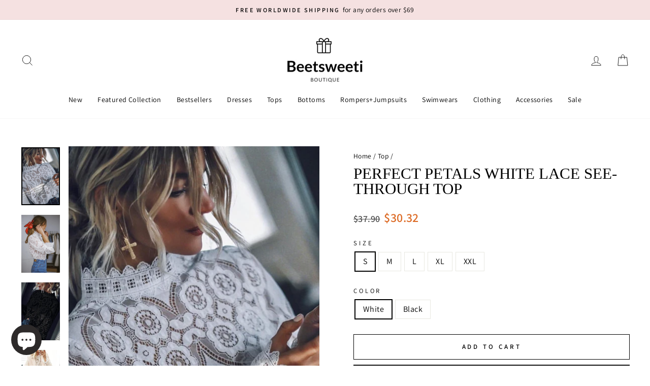

--- FILE ---
content_type: text/html; charset=utf-8
request_url: https://beetsweeti.com/collections/top/products/perfect-petals-white-lace-see-through-top
body_size: 39711
content:
<!doctype html>
<html class="no-js" lang="en" dir="ltr">
<head>
  <meta charset="utf-8">
  <meta http-equiv="X-UA-Compatible" content="IE=edge,chrome=1">
  <meta name="viewport" content="width=device-width,initial-scale=1">
  <meta name="theme-color" content="#111111">
  <link rel="canonical" href="https://beetsweeti.com/products/perfect-petals-white-lace-see-through-top">
  <link rel="preconnect" href="https://cdn.shopify.com" crossorigin>
  <link rel="preconnect" href="https://fonts.shopifycdn.com" crossorigin>
  <link rel="dns-prefetch" href="https://productreviews.shopifycdn.com">
  <link rel="dns-prefetch" href="https://ajax.googleapis.com">
  <link rel="dns-prefetch" href="https://maps.googleapis.com">
  <link rel="dns-prefetch" href="https://maps.gstatic.com"><link rel="shortcut icon" href="//beetsweeti.com/cdn/shop/files/xiao2_32x32.png?v=1670402176" type="image/png" /><title>Perfect Petals White Lace See-Through Top
&ndash; Beetsweeti
</title>
<meta name="description" content="DETAILS SHIPPING&amp;amp;RETURN Size Guide Long Sleeve Shirt100% PolyesterImported Beetsweeti Exclusive! We&#39;re loving the classy and sophisticated look of the Perfect Petals White Lace See-Through Top! This light blouse will look so good with black trousers for a chic romantic look or with blue jeans for a cute spring vibe"><meta property="og:site_name" content="Beetsweeti">
  <meta property="og:url" content="https://beetsweeti.com/products/perfect-petals-white-lace-see-through-top">
  <meta property="og:title" content="Perfect Petals White Lace See-Through Top">
  <meta property="og:type" content="product">
  <meta property="og:description" content="DETAILS SHIPPING&amp;amp;RETURN Size Guide Long Sleeve Shirt100% PolyesterImported Beetsweeti Exclusive! We&#39;re loving the classy and sophisticated look of the Perfect Petals White Lace See-Through Top! This light blouse will look so good with black trousers for a chic romantic look or with blue jeans for a cute spring vibe"><meta property="og:image" content="http://beetsweeti.com/cdn/shop/products/1_782114c8-fe98-458e-b346-83b7122da03c.jpg?v=1630563456">
    <meta property="og:image:secure_url" content="https://beetsweeti.com/cdn/shop/products/1_782114c8-fe98-458e-b346-83b7122da03c.jpg?v=1630563456">
    <meta property="og:image:width" content="500">
    <meta property="og:image:height" content="750"><meta name="twitter:site" content="@">
  <meta name="twitter:card" content="summary_large_image">
  <meta name="twitter:title" content="Perfect Petals White Lace See-Through Top">
  <meta name="twitter:description" content="DETAILS SHIPPING&amp;amp;RETURN Size Guide Long Sleeve Shirt100% PolyesterImported Beetsweeti Exclusive! We&#39;re loving the classy and sophisticated look of the Perfect Petals White Lace See-Through Top! This light blouse will look so good with black trousers for a chic romantic look or with blue jeans for a cute spring vibe">
<style data-shopify>
  @font-face {
  font-family: Assistant;
  font-weight: 400;
  font-style: normal;
  font-display: swap;
  src: url("//beetsweeti.com/cdn/fonts/assistant/assistant_n4.9120912a469cad1cc292572851508ca49d12e768.woff2") format("woff2"),
       url("//beetsweeti.com/cdn/fonts/assistant/assistant_n4.6e9875ce64e0fefcd3f4446b7ec9036b3ddd2985.woff") format("woff");
}


  @font-face {
  font-family: Assistant;
  font-weight: 600;
  font-style: normal;
  font-display: swap;
  src: url("//beetsweeti.com/cdn/fonts/assistant/assistant_n6.b2cbcfa81550fc99b5d970d0ef582eebcbac24e0.woff2") format("woff2"),
       url("//beetsweeti.com/cdn/fonts/assistant/assistant_n6.5dced1e1f897f561a8304b6ef1c533d81fd1c6e0.woff") format("woff");
}

  
  
</style><link href="//beetsweeti.com/cdn/shop/t/14/assets/theme.css?v=143660900508545786931768712838" rel="stylesheet" type="text/css" media="all" />
<style data-shopify>:root {
    --typeHeaderPrimary: "New York";
    --typeHeaderFallback: Iowan Old Style, Apple Garamond, Baskerville, Times New Roman, Droid Serif, Times, Source Serif Pro, serif, Apple Color Emoji, Segoe UI Emoji, Segoe UI Symbol;
    --typeHeaderSize: 36px;
    --typeHeaderWeight: 400;
    --typeHeaderLineHeight: 1;
    --typeHeaderSpacing: 0.0em;

    --typeBasePrimary:Assistant;
    --typeBaseFallback:sans-serif;
    --typeBaseSize: 16px;
    --typeBaseWeight: 400;
    --typeBaseSpacing: 0.025em;
    --typeBaseLineHeight: 1.4;

    --typeCollectionTitle: 20px;

    --iconWeight: 2px;
    --iconLinecaps: miter;

    
      --buttonRadius: 0px;
    

    --colorGridOverlayOpacity: 0.1;
  }

  .placeholder-content {
    background-image: linear-gradient(100deg, #ffffff 40%, #f7f7f7 63%, #ffffff 79%);
  }</style><script>
    document.documentElement.className = document.documentElement.className.replace('no-js', 'js');

    window.theme = window.theme || {};
    theme.routes = {
      home: "/",
      cart: "/cart.js",
      cartPage: "/cart",
      cartAdd: "/cart/add.js",
      cartChange: "/cart/change.js",
      search: "/search",
      predictive_url: "/search/suggest"
    };
    theme.strings = {
      soldOut: "Sold Out",
      unavailable: "Unavailable",
      inStockLabel: "In stock, ready to ship",
      oneStockLabel: "Low stock - [count] item left",
      otherStockLabel: "Low stock - [count] items left",
      willNotShipUntil: "Ready to ship [date]",
      willBeInStockAfter: "Back in stock [date]",
      waitingForStock: "Inventory on the way",
      savePrice: "Save [saved_amount]",
      cartEmpty: "Your cart is currently empty.",
      cartTermsConfirmation: "You must agree with the terms and conditions of sales to check out",
      searchCollections: "Collections:",
      searchPages: "Pages:",
      searchArticles: "Articles:",
      productFrom: "from ",
      maxQuantity: "You can only have [quantity] of [title] in your cart."
    };
    theme.settings = {
      cartType: "drawer",
      isCustomerTemplate: false,
      moneyFormat: "\u003cspan class=money\u003e${{amount}}\u003c\/span\u003e",
      saveType: "dollar",
      productImageSize: "natural",
      productImageCover: false,
      predictiveSearch: true,
      predictiveSearchType: "product,article,page,collection",
      predictiveSearchVendor: false,
      predictiveSearchPrice: false,
      quickView: true,
      themeName: 'Impulse',
      themeVersion: "7.2.0"
    };
  </script>

  <script>window.performance && window.performance.mark && window.performance.mark('shopify.content_for_header.start');</script><meta id="shopify-digital-wallet" name="shopify-digital-wallet" content="/23334323/digital_wallets/dialog">
<meta name="shopify-checkout-api-token" content="59bebff26bfee5696ab0eeef57a10b0b">
<meta id="in-context-paypal-metadata" data-shop-id="23334323" data-venmo-supported="true" data-environment="production" data-locale="en_US" data-paypal-v4="true" data-currency="USD">
<link rel="alternate" type="application/json+oembed" href="https://beetsweeti.com/products/perfect-petals-white-lace-see-through-top.oembed">
<script async="async" src="/checkouts/internal/preloads.js?locale=en-US"></script>
<script id="shopify-features" type="application/json">{"accessToken":"59bebff26bfee5696ab0eeef57a10b0b","betas":["rich-media-storefront-analytics"],"domain":"beetsweeti.com","predictiveSearch":true,"shopId":23334323,"locale":"en"}</script>
<script>var Shopify = Shopify || {};
Shopify.shop = "beetsweeti.myshopify.com";
Shopify.locale = "en";
Shopify.currency = {"active":"USD","rate":"1.0"};
Shopify.country = "US";
Shopify.theme = {"name":"beetsweeti\/main-0104-性能优化","id":145310089444,"schema_name":"Impulse","schema_version":"7.2.0","theme_store_id":null,"role":"main"};
Shopify.theme.handle = "null";
Shopify.theme.style = {"id":null,"handle":null};
Shopify.cdnHost = "beetsweeti.com/cdn";
Shopify.routes = Shopify.routes || {};
Shopify.routes.root = "/";</script>
<script type="module">!function(o){(o.Shopify=o.Shopify||{}).modules=!0}(window);</script>
<script>!function(o){function n(){var o=[];function n(){o.push(Array.prototype.slice.apply(arguments))}return n.q=o,n}var t=o.Shopify=o.Shopify||{};t.loadFeatures=n(),t.autoloadFeatures=n()}(window);</script>
<script id="shop-js-analytics" type="application/json">{"pageType":"product"}</script>
<script defer="defer" async type="module" src="//beetsweeti.com/cdn/shopifycloud/shop-js/modules/v2/client.init-shop-cart-sync_BT-GjEfc.en.esm.js"></script>
<script defer="defer" async type="module" src="//beetsweeti.com/cdn/shopifycloud/shop-js/modules/v2/chunk.common_D58fp_Oc.esm.js"></script>
<script defer="defer" async type="module" src="//beetsweeti.com/cdn/shopifycloud/shop-js/modules/v2/chunk.modal_xMitdFEc.esm.js"></script>
<script type="module">
  await import("//beetsweeti.com/cdn/shopifycloud/shop-js/modules/v2/client.init-shop-cart-sync_BT-GjEfc.en.esm.js");
await import("//beetsweeti.com/cdn/shopifycloud/shop-js/modules/v2/chunk.common_D58fp_Oc.esm.js");
await import("//beetsweeti.com/cdn/shopifycloud/shop-js/modules/v2/chunk.modal_xMitdFEc.esm.js");

  window.Shopify.SignInWithShop?.initShopCartSync?.({"fedCMEnabled":true,"windoidEnabled":true});

</script>
<script>(function() {
  var isLoaded = false;
  function asyncLoad() {
    if (isLoaded) return;
    isLoaded = true;
    var urls = ["https:\/\/sz-sino-study.oss-cn-shenzhen.aliyuncs.com\/userassets\/shopify-sino-script-manager\/beetsweeti.js?shop=beetsweeti.myshopify.com","\/\/staticw2.yotpo.com\/hUFQTsUTm7KlaaNKyR5wHi3ggjkrE9GDDrGCA9aR\/widget.js?shop=beetsweeti.myshopify.com","https:\/\/app.carecart.io\/api\/abandoned-cart\/js-script?shop=beetsweeti.myshopify.com","https:\/\/d33a6lvgbd0fej.cloudfront.net\/script_tag\/secomapp.scripttag.js?shop=beetsweeti.myshopify.com"];
    for (var i = 0; i < urls.length; i++) {
      var s = document.createElement('script');
      s.type = 'text/javascript';
      s.async = true;
      s.src = urls[i];
      var x = document.getElementsByTagName('script')[0];
      x.parentNode.insertBefore(s, x);
    }
  };
  if(window.attachEvent) {
    window.attachEvent('onload', asyncLoad);
  } else {
    window.addEventListener('load', asyncLoad, false);
  }
})();</script>
<script id="__st">var __st={"a":23334323,"offset":28800,"reqid":"6377a929-713a-4224-83d8-c4fea3a06505-1769033258","pageurl":"beetsweeti.com\/collections\/top\/products\/perfect-petals-white-lace-see-through-top","u":"0a4f264f70d4","p":"product","rtyp":"product","rid":2181220860007};</script>
<script>window.ShopifyPaypalV4VisibilityTracking = true;</script>
<script id="captcha-bootstrap">!function(){'use strict';const t='contact',e='account',n='new_comment',o=[[t,t],['blogs',n],['comments',n],[t,'customer']],c=[[e,'customer_login'],[e,'guest_login'],[e,'recover_customer_password'],[e,'create_customer']],r=t=>t.map((([t,e])=>`form[action*='/${t}']:not([data-nocaptcha='true']) input[name='form_type'][value='${e}']`)).join(','),a=t=>()=>t?[...document.querySelectorAll(t)].map((t=>t.form)):[];function s(){const t=[...o],e=r(t);return a(e)}const i='password',u='form_key',d=['recaptcha-v3-token','g-recaptcha-response','h-captcha-response',i],f=()=>{try{return window.sessionStorage}catch{return}},m='__shopify_v',_=t=>t.elements[u];function p(t,e,n=!1){try{const o=window.sessionStorage,c=JSON.parse(o.getItem(e)),{data:r}=function(t){const{data:e,action:n}=t;return t[m]||n?{data:e,action:n}:{data:t,action:n}}(c);for(const[e,n]of Object.entries(r))t.elements[e]&&(t.elements[e].value=n);n&&o.removeItem(e)}catch(o){console.error('form repopulation failed',{error:o})}}const l='form_type',E='cptcha';function T(t){t.dataset[E]=!0}const w=window,h=w.document,L='Shopify',v='ce_forms',y='captcha';let A=!1;((t,e)=>{const n=(g='f06e6c50-85a8-45c8-87d0-21a2b65856fe',I='https://cdn.shopify.com/shopifycloud/storefront-forms-hcaptcha/ce_storefront_forms_captcha_hcaptcha.v1.5.2.iife.js',D={infoText:'Protected by hCaptcha',privacyText:'Privacy',termsText:'Terms'},(t,e,n)=>{const o=w[L][v],c=o.bindForm;if(c)return c(t,g,e,D).then(n);var r;o.q.push([[t,g,e,D],n]),r=I,A||(h.body.append(Object.assign(h.createElement('script'),{id:'captcha-provider',async:!0,src:r})),A=!0)});var g,I,D;w[L]=w[L]||{},w[L][v]=w[L][v]||{},w[L][v].q=[],w[L][y]=w[L][y]||{},w[L][y].protect=function(t,e){n(t,void 0,e),T(t)},Object.freeze(w[L][y]),function(t,e,n,w,h,L){const[v,y,A,g]=function(t,e,n){const i=e?o:[],u=t?c:[],d=[...i,...u],f=r(d),m=r(i),_=r(d.filter((([t,e])=>n.includes(e))));return[a(f),a(m),a(_),s()]}(w,h,L),I=t=>{const e=t.target;return e instanceof HTMLFormElement?e:e&&e.form},D=t=>v().includes(t);t.addEventListener('submit',(t=>{const e=I(t);if(!e)return;const n=D(e)&&!e.dataset.hcaptchaBound&&!e.dataset.recaptchaBound,o=_(e),c=g().includes(e)&&(!o||!o.value);(n||c)&&t.preventDefault(),c&&!n&&(function(t){try{if(!f())return;!function(t){const e=f();if(!e)return;const n=_(t);if(!n)return;const o=n.value;o&&e.removeItem(o)}(t);const e=Array.from(Array(32),(()=>Math.random().toString(36)[2])).join('');!function(t,e){_(t)||t.append(Object.assign(document.createElement('input'),{type:'hidden',name:u})),t.elements[u].value=e}(t,e),function(t,e){const n=f();if(!n)return;const o=[...t.querySelectorAll(`input[type='${i}']`)].map((({name:t})=>t)),c=[...d,...o],r={};for(const[a,s]of new FormData(t).entries())c.includes(a)||(r[a]=s);n.setItem(e,JSON.stringify({[m]:1,action:t.action,data:r}))}(t,e)}catch(e){console.error('failed to persist form',e)}}(e),e.submit())}));const S=(t,e)=>{t&&!t.dataset[E]&&(n(t,e.some((e=>e===t))),T(t))};for(const o of['focusin','change'])t.addEventListener(o,(t=>{const e=I(t);D(e)&&S(e,y())}));const B=e.get('form_key'),M=e.get(l),P=B&&M;t.addEventListener('DOMContentLoaded',(()=>{const t=y();if(P)for(const e of t)e.elements[l].value===M&&p(e,B);[...new Set([...A(),...v().filter((t=>'true'===t.dataset.shopifyCaptcha))])].forEach((e=>S(e,t)))}))}(h,new URLSearchParams(w.location.search),n,t,e,['guest_login'])})(!0,!0)}();</script>
<script integrity="sha256-4kQ18oKyAcykRKYeNunJcIwy7WH5gtpwJnB7kiuLZ1E=" data-source-attribution="shopify.loadfeatures" defer="defer" src="//beetsweeti.com/cdn/shopifycloud/storefront/assets/storefront/load_feature-a0a9edcb.js" crossorigin="anonymous"></script>
<script data-source-attribution="shopify.dynamic_checkout.dynamic.init">var Shopify=Shopify||{};Shopify.PaymentButton=Shopify.PaymentButton||{isStorefrontPortableWallets:!0,init:function(){window.Shopify.PaymentButton.init=function(){};var t=document.createElement("script");t.src="https://beetsweeti.com/cdn/shopifycloud/portable-wallets/latest/portable-wallets.en.js",t.type="module",document.head.appendChild(t)}};
</script>
<script data-source-attribution="shopify.dynamic_checkout.buyer_consent">
  function portableWalletsHideBuyerConsent(e){var t=document.getElementById("shopify-buyer-consent"),n=document.getElementById("shopify-subscription-policy-button");t&&n&&(t.classList.add("hidden"),t.setAttribute("aria-hidden","true"),n.removeEventListener("click",e))}function portableWalletsShowBuyerConsent(e){var t=document.getElementById("shopify-buyer-consent"),n=document.getElementById("shopify-subscription-policy-button");t&&n&&(t.classList.remove("hidden"),t.removeAttribute("aria-hidden"),n.addEventListener("click",e))}window.Shopify?.PaymentButton&&(window.Shopify.PaymentButton.hideBuyerConsent=portableWalletsHideBuyerConsent,window.Shopify.PaymentButton.showBuyerConsent=portableWalletsShowBuyerConsent);
</script>
<script>
  function portableWalletsCleanup(e){e&&e.src&&console.error("Failed to load portable wallets script "+e.src);var t=document.querySelectorAll("shopify-accelerated-checkout .shopify-payment-button__skeleton, shopify-accelerated-checkout-cart .wallet-cart-button__skeleton"),e=document.getElementById("shopify-buyer-consent");for(let e=0;e<t.length;e++)t[e].remove();e&&e.remove()}function portableWalletsNotLoadedAsModule(e){e instanceof ErrorEvent&&"string"==typeof e.message&&e.message.includes("import.meta")&&"string"==typeof e.filename&&e.filename.includes("portable-wallets")&&(window.removeEventListener("error",portableWalletsNotLoadedAsModule),window.Shopify.PaymentButton.failedToLoad=e,"loading"===document.readyState?document.addEventListener("DOMContentLoaded",window.Shopify.PaymentButton.init):window.Shopify.PaymentButton.init())}window.addEventListener("error",portableWalletsNotLoadedAsModule);
</script>

<script type="module" src="https://beetsweeti.com/cdn/shopifycloud/portable-wallets/latest/portable-wallets.en.js" onError="portableWalletsCleanup(this)" crossorigin="anonymous"></script>
<script nomodule>
  document.addEventListener("DOMContentLoaded", portableWalletsCleanup);
</script>

<link id="shopify-accelerated-checkout-styles" rel="stylesheet" media="screen" href="https://beetsweeti.com/cdn/shopifycloud/portable-wallets/latest/accelerated-checkout-backwards-compat.css" crossorigin="anonymous">
<style id="shopify-accelerated-checkout-cart">
        #shopify-buyer-consent {
  margin-top: 1em;
  display: inline-block;
  width: 100%;
}

#shopify-buyer-consent.hidden {
  display: none;
}

#shopify-subscription-policy-button {
  background: none;
  border: none;
  padding: 0;
  text-decoration: underline;
  font-size: inherit;
  cursor: pointer;
}

#shopify-subscription-policy-button::before {
  box-shadow: none;
}

      </style>

<script>window.performance && window.performance.mark && window.performance.mark('shopify.content_for_header.end');</script>

  <script src="//beetsweeti.com/cdn/shop/t/14/assets/vendor-scripts-v11.js" defer="defer"></script>
  <script src="//beetsweeti.com/cdn/shop/t/14/assets/theme.min.js?v=57155375563694802951739240003" defer="defer"></script>
<!-- BEGIN app block: shopify://apps/instafeed/blocks/head-block/c447db20-095d-4a10-9725-b5977662c9d5 --><link rel="preconnect" href="https://cdn.nfcube.com/">
<link rel="preconnect" href="https://scontent.cdninstagram.com/">


  <script>
    document.addEventListener('DOMContentLoaded', function () {
      let instafeedScript = document.createElement('script');

      
        instafeedScript.src = 'https://cdn.nfcube.com/instafeed-2cf2511473df9e1816839ad363ed40be.js';
      

      document.body.appendChild(instafeedScript);
    });
  </script>





<!-- END app block --><!-- BEGIN app block: shopify://apps/yotpo-product-reviews/blocks/settings/eb7dfd7d-db44-4334-bc49-c893b51b36cf -->


<script type="text/javascript">
  (function e(){var e=document.createElement("script");
  e.type="text/javascript",e.async=true,
  e.src="//staticw2.yotpo.com/hUFQTsUTm7KlaaNKyR5wHi3ggjkrE9GDDrGCA9aR/widget.js?lang=en";
  var t=document.getElementsByTagName("script")[0];
  t.parentNode.insertBefore(e,t)})();
</script>



  
<!-- END app block --><script src="https://cdn.shopify.com/extensions/e8878072-2f6b-4e89-8082-94b04320908d/inbox-1254/assets/inbox-chat-loader.js" type="text/javascript" defer="defer"></script>
<link href="https://cdn.shopify.com/extensions/019be0b5-77f6-73ff-a08a-ac4e48cf8b6b/discount-mixer-1085/assets/styles-discount-view.min.D8aOHa3Q.css" rel="stylesheet" type="text/css" media="all">
<script src="https://cdn.shopify.com/extensions/019b8d54-2388-79d8-becc-d32a3afe2c7a/omnisend-50/assets/omnisend-in-shop.js" type="text/javascript" defer="defer"></script>
<link href="https://monorail-edge.shopifysvc.com" rel="dns-prefetch">
<script>(function(){if ("sendBeacon" in navigator && "performance" in window) {try {var session_token_from_headers = performance.getEntriesByType('navigation')[0].serverTiming.find(x => x.name == '_s').description;} catch {var session_token_from_headers = undefined;}var session_cookie_matches = document.cookie.match(/_shopify_s=([^;]*)/);var session_token_from_cookie = session_cookie_matches && session_cookie_matches.length === 2 ? session_cookie_matches[1] : "";var session_token = session_token_from_headers || session_token_from_cookie || "";function handle_abandonment_event(e) {var entries = performance.getEntries().filter(function(entry) {return /monorail-edge.shopifysvc.com/.test(entry.name);});if (!window.abandonment_tracked && entries.length === 0) {window.abandonment_tracked = true;var currentMs = Date.now();var navigation_start = performance.timing.navigationStart;var payload = {shop_id: 23334323,url: window.location.href,navigation_start,duration: currentMs - navigation_start,session_token,page_type: "product"};window.navigator.sendBeacon("https://monorail-edge.shopifysvc.com/v1/produce", JSON.stringify({schema_id: "online_store_buyer_site_abandonment/1.1",payload: payload,metadata: {event_created_at_ms: currentMs,event_sent_at_ms: currentMs}}));}}window.addEventListener('pagehide', handle_abandonment_event);}}());</script>
<script id="web-pixels-manager-setup">(function e(e,d,r,n,o){if(void 0===o&&(o={}),!Boolean(null===(a=null===(i=window.Shopify)||void 0===i?void 0:i.analytics)||void 0===a?void 0:a.replayQueue)){var i,a;window.Shopify=window.Shopify||{};var t=window.Shopify;t.analytics=t.analytics||{};var s=t.analytics;s.replayQueue=[],s.publish=function(e,d,r){return s.replayQueue.push([e,d,r]),!0};try{self.performance.mark("wpm:start")}catch(e){}var l=function(){var e={modern:/Edge?\/(1{2}[4-9]|1[2-9]\d|[2-9]\d{2}|\d{4,})\.\d+(\.\d+|)|Firefox\/(1{2}[4-9]|1[2-9]\d|[2-9]\d{2}|\d{4,})\.\d+(\.\d+|)|Chrom(ium|e)\/(9{2}|\d{3,})\.\d+(\.\d+|)|(Maci|X1{2}).+ Version\/(15\.\d+|(1[6-9]|[2-9]\d|\d{3,})\.\d+)([,.]\d+|)( \(\w+\)|)( Mobile\/\w+|) Safari\/|Chrome.+OPR\/(9{2}|\d{3,})\.\d+\.\d+|(CPU[ +]OS|iPhone[ +]OS|CPU[ +]iPhone|CPU IPhone OS|CPU iPad OS)[ +]+(15[._]\d+|(1[6-9]|[2-9]\d|\d{3,})[._]\d+)([._]\d+|)|Android:?[ /-](13[3-9]|1[4-9]\d|[2-9]\d{2}|\d{4,})(\.\d+|)(\.\d+|)|Android.+Firefox\/(13[5-9]|1[4-9]\d|[2-9]\d{2}|\d{4,})\.\d+(\.\d+|)|Android.+Chrom(ium|e)\/(13[3-9]|1[4-9]\d|[2-9]\d{2}|\d{4,})\.\d+(\.\d+|)|SamsungBrowser\/([2-9]\d|\d{3,})\.\d+/,legacy:/Edge?\/(1[6-9]|[2-9]\d|\d{3,})\.\d+(\.\d+|)|Firefox\/(5[4-9]|[6-9]\d|\d{3,})\.\d+(\.\d+|)|Chrom(ium|e)\/(5[1-9]|[6-9]\d|\d{3,})\.\d+(\.\d+|)([\d.]+$|.*Safari\/(?![\d.]+ Edge\/[\d.]+$))|(Maci|X1{2}).+ Version\/(10\.\d+|(1[1-9]|[2-9]\d|\d{3,})\.\d+)([,.]\d+|)( \(\w+\)|)( Mobile\/\w+|) Safari\/|Chrome.+OPR\/(3[89]|[4-9]\d|\d{3,})\.\d+\.\d+|(CPU[ +]OS|iPhone[ +]OS|CPU[ +]iPhone|CPU IPhone OS|CPU iPad OS)[ +]+(10[._]\d+|(1[1-9]|[2-9]\d|\d{3,})[._]\d+)([._]\d+|)|Android:?[ /-](13[3-9]|1[4-9]\d|[2-9]\d{2}|\d{4,})(\.\d+|)(\.\d+|)|Mobile Safari.+OPR\/([89]\d|\d{3,})\.\d+\.\d+|Android.+Firefox\/(13[5-9]|1[4-9]\d|[2-9]\d{2}|\d{4,})\.\d+(\.\d+|)|Android.+Chrom(ium|e)\/(13[3-9]|1[4-9]\d|[2-9]\d{2}|\d{4,})\.\d+(\.\d+|)|Android.+(UC? ?Browser|UCWEB|U3)[ /]?(15\.([5-9]|\d{2,})|(1[6-9]|[2-9]\d|\d{3,})\.\d+)\.\d+|SamsungBrowser\/(5\.\d+|([6-9]|\d{2,})\.\d+)|Android.+MQ{2}Browser\/(14(\.(9|\d{2,})|)|(1[5-9]|[2-9]\d|\d{3,})(\.\d+|))(\.\d+|)|K[Aa][Ii]OS\/(3\.\d+|([4-9]|\d{2,})\.\d+)(\.\d+|)/},d=e.modern,r=e.legacy,n=navigator.userAgent;return n.match(d)?"modern":n.match(r)?"legacy":"unknown"}(),u="modern"===l?"modern":"legacy",c=(null!=n?n:{modern:"",legacy:""})[u],f=function(e){return[e.baseUrl,"/wpm","/b",e.hashVersion,"modern"===e.buildTarget?"m":"l",".js"].join("")}({baseUrl:d,hashVersion:r,buildTarget:u}),m=function(e){var d=e.version,r=e.bundleTarget,n=e.surface,o=e.pageUrl,i=e.monorailEndpoint;return{emit:function(e){var a=e.status,t=e.errorMsg,s=(new Date).getTime(),l=JSON.stringify({metadata:{event_sent_at_ms:s},events:[{schema_id:"web_pixels_manager_load/3.1",payload:{version:d,bundle_target:r,page_url:o,status:a,surface:n,error_msg:t},metadata:{event_created_at_ms:s}}]});if(!i)return console&&console.warn&&console.warn("[Web Pixels Manager] No Monorail endpoint provided, skipping logging."),!1;try{return self.navigator.sendBeacon.bind(self.navigator)(i,l)}catch(e){}var u=new XMLHttpRequest;try{return u.open("POST",i,!0),u.setRequestHeader("Content-Type","text/plain"),u.send(l),!0}catch(e){return console&&console.warn&&console.warn("[Web Pixels Manager] Got an unhandled error while logging to Monorail."),!1}}}}({version:r,bundleTarget:l,surface:e.surface,pageUrl:self.location.href,monorailEndpoint:e.monorailEndpoint});try{o.browserTarget=l,function(e){var d=e.src,r=e.async,n=void 0===r||r,o=e.onload,i=e.onerror,a=e.sri,t=e.scriptDataAttributes,s=void 0===t?{}:t,l=document.createElement("script"),u=document.querySelector("head"),c=document.querySelector("body");if(l.async=n,l.src=d,a&&(l.integrity=a,l.crossOrigin="anonymous"),s)for(var f in s)if(Object.prototype.hasOwnProperty.call(s,f))try{l.dataset[f]=s[f]}catch(e){}if(o&&l.addEventListener("load",o),i&&l.addEventListener("error",i),u)u.appendChild(l);else{if(!c)throw new Error("Did not find a head or body element to append the script");c.appendChild(l)}}({src:f,async:!0,onload:function(){if(!function(){var e,d;return Boolean(null===(d=null===(e=window.Shopify)||void 0===e?void 0:e.analytics)||void 0===d?void 0:d.initialized)}()){var d=window.webPixelsManager.init(e)||void 0;if(d){var r=window.Shopify.analytics;r.replayQueue.forEach((function(e){var r=e[0],n=e[1],o=e[2];d.publishCustomEvent(r,n,o)})),r.replayQueue=[],r.publish=d.publishCustomEvent,r.visitor=d.visitor,r.initialized=!0}}},onerror:function(){return m.emit({status:"failed",errorMsg:"".concat(f," has failed to load")})},sri:function(e){var d=/^sha384-[A-Za-z0-9+/=]+$/;return"string"==typeof e&&d.test(e)}(c)?c:"",scriptDataAttributes:o}),m.emit({status:"loading"})}catch(e){m.emit({status:"failed",errorMsg:(null==e?void 0:e.message)||"Unknown error"})}}})({shopId: 23334323,storefrontBaseUrl: "https://beetsweeti.com",extensionsBaseUrl: "https://extensions.shopifycdn.com/cdn/shopifycloud/web-pixels-manager",monorailEndpoint: "https://monorail-edge.shopifysvc.com/unstable/produce_batch",surface: "storefront-renderer",enabledBetaFlags: ["2dca8a86"],webPixelsConfigList: [{"id":"517374180","configuration":"{\"accountID\":\"facebook-web-pixel-live\",\"omegaFacebookData\":\"{\\\"listPixel\\\":[{\\\"id\\\":92309,\\\"pixel_id\\\":\\\"2238256862881645\\\",\\\"shop\\\":\\\"beetsweeti.myshopify.com\\\",\\\"goal\\\":\\\"increase_sales\\\",\\\"title\\\":\\\"Hangzhou Linan Piaoyang Trading Co., Ltd.1\\\",\\\"status\\\":1,\\\"isMaster\\\":1,\\\"is_conversion_api\\\":1,\\\"test_event_code\\\":\\\"TEST3482\\\",\\\"status_synced\\\":0,\\\"first_capi_enabled_at\\\":\\\"2022-12-14 12:34:53\\\",\\\"created_at\\\":\\\"2022-12-14 12:34:53\\\",\\\"updated_at\\\":null,\\\"market_id\\\":null}]}\"}","eventPayloadVersion":"v1","runtimeContext":"STRICT","scriptVersion":"f39b7114ae9e0865a340bb5ce365cc83","type":"APP","apiClientId":3325251,"privacyPurposes":["ANALYTICS","MARKETING","SALE_OF_DATA"],"dataSharingAdjustments":{"protectedCustomerApprovalScopes":["read_customer_address","read_customer_email","read_customer_name","read_customer_personal_data","read_customer_phone"]}},{"id":"428933348","configuration":"{\"config\":\"{\\\"pixel_id\\\":\\\"G-MNE156058C\\\",\\\"gtag_events\\\":[{\\\"type\\\":\\\"purchase\\\",\\\"action_label\\\":\\\"G-MNE156058C\\\"},{\\\"type\\\":\\\"page_view\\\",\\\"action_label\\\":\\\"G-MNE156058C\\\"},{\\\"type\\\":\\\"view_item\\\",\\\"action_label\\\":\\\"G-MNE156058C\\\"},{\\\"type\\\":\\\"search\\\",\\\"action_label\\\":\\\"G-MNE156058C\\\"},{\\\"type\\\":\\\"add_to_cart\\\",\\\"action_label\\\":\\\"G-MNE156058C\\\"},{\\\"type\\\":\\\"begin_checkout\\\",\\\"action_label\\\":\\\"G-MNE156058C\\\"},{\\\"type\\\":\\\"add_payment_info\\\",\\\"action_label\\\":\\\"G-MNE156058C\\\"}],\\\"enable_monitoring_mode\\\":false}\"}","eventPayloadVersion":"v1","runtimeContext":"OPEN","scriptVersion":"b2a88bafab3e21179ed38636efcd8a93","type":"APP","apiClientId":1780363,"privacyPurposes":[],"dataSharingAdjustments":{"protectedCustomerApprovalScopes":["read_customer_address","read_customer_email","read_customer_name","read_customer_personal_data","read_customer_phone"]}},{"id":"105513188","configuration":"{\"apiURL\":\"https:\/\/api.omnisend.com\",\"appURL\":\"https:\/\/app.omnisend.com\",\"brandID\":\"5b0e70c0597ed75be3a69878\",\"trackingURL\":\"https:\/\/wt.omnisendlink.com\"}","eventPayloadVersion":"v1","runtimeContext":"STRICT","scriptVersion":"aa9feb15e63a302383aa48b053211bbb","type":"APP","apiClientId":186001,"privacyPurposes":["ANALYTICS","MARKETING","SALE_OF_DATA"],"dataSharingAdjustments":{"protectedCustomerApprovalScopes":["read_customer_address","read_customer_email","read_customer_name","read_customer_personal_data","read_customer_phone"]}},{"id":"56328420","configuration":"{\"tagID\":\"2612986779976\"}","eventPayloadVersion":"v1","runtimeContext":"STRICT","scriptVersion":"18031546ee651571ed29edbe71a3550b","type":"APP","apiClientId":3009811,"privacyPurposes":["ANALYTICS","MARKETING","SALE_OF_DATA"],"dataSharingAdjustments":{"protectedCustomerApprovalScopes":["read_customer_address","read_customer_email","read_customer_name","read_customer_personal_data","read_customer_phone"]}},{"id":"shopify-app-pixel","configuration":"{}","eventPayloadVersion":"v1","runtimeContext":"STRICT","scriptVersion":"0450","apiClientId":"shopify-pixel","type":"APP","privacyPurposes":["ANALYTICS","MARKETING"]},{"id":"shopify-custom-pixel","eventPayloadVersion":"v1","runtimeContext":"LAX","scriptVersion":"0450","apiClientId":"shopify-pixel","type":"CUSTOM","privacyPurposes":["ANALYTICS","MARKETING"]}],isMerchantRequest: false,initData: {"shop":{"name":"Beetsweeti","paymentSettings":{"currencyCode":"USD"},"myshopifyDomain":"beetsweeti.myshopify.com","countryCode":"US","storefrontUrl":"https:\/\/beetsweeti.com"},"customer":null,"cart":null,"checkout":null,"productVariants":[{"price":{"amount":37.9,"currencyCode":"USD"},"product":{"title":"Perfect Petals White Lace See-Through Top","vendor":"Beetsweeti","id":"2181220860007","untranslatedTitle":"Perfect Petals White Lace See-Through Top","url":"\/products\/perfect-petals-white-lace-see-through-top","type":"Top"},"id":"20456208957543","image":{"src":"\/\/beetsweeti.com\/cdn\/shop\/products\/1_782114c8-fe98-458e-b346-83b7122da03c.jpg?v=1630563456"},"sku":"TP-20190411102-WE-1","title":"S \/ White","untranslatedTitle":"S \/ White"},{"price":{"amount":37.9,"currencyCode":"USD"},"product":{"title":"Perfect Petals White Lace See-Through Top","vendor":"Beetsweeti","id":"2181220860007","untranslatedTitle":"Perfect Petals White Lace See-Through Top","url":"\/products\/perfect-petals-white-lace-see-through-top","type":"Top"},"id":"37501608493245","image":{"src":"\/\/beetsweeti.com\/cdn\/shop\/products\/11_0aa6233f-62f1-4aba-9774-a735243416e9.jpg?v=1676887277"},"sku":"TP-20190411102-BK-1","title":"S \/ Black","untranslatedTitle":"S \/ Black"},{"price":{"amount":37.9,"currencyCode":"USD"},"product":{"title":"Perfect Petals White Lace See-Through Top","vendor":"Beetsweeti","id":"2181220860007","untranslatedTitle":"Perfect Petals White Lace See-Through Top","url":"\/products\/perfect-petals-white-lace-see-through-top","type":"Top"},"id":"20456208990311","image":{"src":"\/\/beetsweeti.com\/cdn\/shop\/products\/1_782114c8-fe98-458e-b346-83b7122da03c.jpg?v=1630563456"},"sku":"TP-20190411102-WE-2","title":"M \/ White","untranslatedTitle":"M \/ White"},{"price":{"amount":37.9,"currencyCode":"USD"},"product":{"title":"Perfect Petals White Lace See-Through Top","vendor":"Beetsweeti","id":"2181220860007","untranslatedTitle":"Perfect Petals White Lace See-Through Top","url":"\/products\/perfect-petals-white-lace-see-through-top","type":"Top"},"id":"37501608526013","image":{"src":"\/\/beetsweeti.com\/cdn\/shop\/products\/11_0aa6233f-62f1-4aba-9774-a735243416e9.jpg?v=1676887277"},"sku":"TP-20190411102-BK-2","title":"M \/ Black","untranslatedTitle":"M \/ Black"},{"price":{"amount":37.9,"currencyCode":"USD"},"product":{"title":"Perfect Petals White Lace See-Through Top","vendor":"Beetsweeti","id":"2181220860007","untranslatedTitle":"Perfect Petals White Lace See-Through Top","url":"\/products\/perfect-petals-white-lace-see-through-top","type":"Top"},"id":"20456209023079","image":{"src":"\/\/beetsweeti.com\/cdn\/shop\/products\/1_782114c8-fe98-458e-b346-83b7122da03c.jpg?v=1630563456"},"sku":"TP-20190411102-WE-3","title":"L \/ White","untranslatedTitle":"L \/ White"},{"price":{"amount":37.9,"currencyCode":"USD"},"product":{"title":"Perfect Petals White Lace See-Through Top","vendor":"Beetsweeti","id":"2181220860007","untranslatedTitle":"Perfect Petals White Lace See-Through Top","url":"\/products\/perfect-petals-white-lace-see-through-top","type":"Top"},"id":"37501608558781","image":{"src":"\/\/beetsweeti.com\/cdn\/shop\/products\/11_0aa6233f-62f1-4aba-9774-a735243416e9.jpg?v=1676887277"},"sku":"TP-20190411102-BK-3","title":"L \/ Black","untranslatedTitle":"L \/ Black"},{"price":{"amount":37.9,"currencyCode":"USD"},"product":{"title":"Perfect Petals White Lace See-Through Top","vendor":"Beetsweeti","id":"2181220860007","untranslatedTitle":"Perfect Petals White Lace See-Through Top","url":"\/products\/perfect-petals-white-lace-see-through-top","type":"Top"},"id":"20456209055847","image":{"src":"\/\/beetsweeti.com\/cdn\/shop\/products\/1_782114c8-fe98-458e-b346-83b7122da03c.jpg?v=1630563456"},"sku":"TP-20190411102-WE-4","title":"XL \/ White","untranslatedTitle":"XL \/ White"},{"price":{"amount":37.9,"currencyCode":"USD"},"product":{"title":"Perfect Petals White Lace See-Through Top","vendor":"Beetsweeti","id":"2181220860007","untranslatedTitle":"Perfect Petals White Lace See-Through Top","url":"\/products\/perfect-petals-white-lace-see-through-top","type":"Top"},"id":"37501608624317","image":{"src":"\/\/beetsweeti.com\/cdn\/shop\/products\/11_0aa6233f-62f1-4aba-9774-a735243416e9.jpg?v=1676887277"},"sku":"TP-20190411102-BK-4","title":"XL \/ Black","untranslatedTitle":"XL \/ Black"},{"price":{"amount":37.9,"currencyCode":"USD"},"product":{"title":"Perfect Petals White Lace See-Through Top","vendor":"Beetsweeti","id":"2181220860007","untranslatedTitle":"Perfect Petals White Lace See-Through Top","url":"\/products\/perfect-petals-white-lace-see-through-top","type":"Top"},"id":"37501603283133","image":{"src":"\/\/beetsweeti.com\/cdn\/shop\/products\/1_782114c8-fe98-458e-b346-83b7122da03c.jpg?v=1630563456"},"sku":"TP-20190411102-WE-5","title":"XXL \/ White","untranslatedTitle":"XXL \/ White"},{"price":{"amount":37.9,"currencyCode":"USD"},"product":{"title":"Perfect Petals White Lace See-Through Top","vendor":"Beetsweeti","id":"2181220860007","untranslatedTitle":"Perfect Petals White Lace See-Through Top","url":"\/products\/perfect-petals-white-lace-see-through-top","type":"Top"},"id":"37501608657085","image":{"src":"\/\/beetsweeti.com\/cdn\/shop\/products\/11_0aa6233f-62f1-4aba-9774-a735243416e9.jpg?v=1676887277"},"sku":"TP-20190411102-BK-5","title":"XXL \/ Black","untranslatedTitle":"XXL \/ Black"}],"purchasingCompany":null},},"https://beetsweeti.com/cdn","fcfee988w5aeb613cpc8e4bc33m6693e112",{"modern":"","legacy":""},{"shopId":"23334323","storefrontBaseUrl":"https:\/\/beetsweeti.com","extensionBaseUrl":"https:\/\/extensions.shopifycdn.com\/cdn\/shopifycloud\/web-pixels-manager","surface":"storefront-renderer","enabledBetaFlags":"[\"2dca8a86\"]","isMerchantRequest":"false","hashVersion":"fcfee988w5aeb613cpc8e4bc33m6693e112","publish":"custom","events":"[[\"page_viewed\",{}],[\"product_viewed\",{\"productVariant\":{\"price\":{\"amount\":37.9,\"currencyCode\":\"USD\"},\"product\":{\"title\":\"Perfect Petals White Lace See-Through Top\",\"vendor\":\"Beetsweeti\",\"id\":\"2181220860007\",\"untranslatedTitle\":\"Perfect Petals White Lace See-Through Top\",\"url\":\"\/products\/perfect-petals-white-lace-see-through-top\",\"type\":\"Top\"},\"id\":\"20456208957543\",\"image\":{\"src\":\"\/\/beetsweeti.com\/cdn\/shop\/products\/1_782114c8-fe98-458e-b346-83b7122da03c.jpg?v=1630563456\"},\"sku\":\"TP-20190411102-WE-1\",\"title\":\"S \/ White\",\"untranslatedTitle\":\"S \/ White\"}}]]"});</script><script>
  window.ShopifyAnalytics = window.ShopifyAnalytics || {};
  window.ShopifyAnalytics.meta = window.ShopifyAnalytics.meta || {};
  window.ShopifyAnalytics.meta.currency = 'USD';
  var meta = {"product":{"id":2181220860007,"gid":"gid:\/\/shopify\/Product\/2181220860007","vendor":"Beetsweeti","type":"Top","handle":"perfect-petals-white-lace-see-through-top","variants":[{"id":20456208957543,"price":3790,"name":"Perfect Petals White Lace See-Through Top - S \/ White","public_title":"S \/ White","sku":"TP-20190411102-WE-1"},{"id":37501608493245,"price":3790,"name":"Perfect Petals White Lace See-Through Top - S \/ Black","public_title":"S \/ Black","sku":"TP-20190411102-BK-1"},{"id":20456208990311,"price":3790,"name":"Perfect Petals White Lace See-Through Top - M \/ White","public_title":"M \/ White","sku":"TP-20190411102-WE-2"},{"id":37501608526013,"price":3790,"name":"Perfect Petals White Lace See-Through Top - M \/ Black","public_title":"M \/ Black","sku":"TP-20190411102-BK-2"},{"id":20456209023079,"price":3790,"name":"Perfect Petals White Lace See-Through Top - L \/ White","public_title":"L \/ White","sku":"TP-20190411102-WE-3"},{"id":37501608558781,"price":3790,"name":"Perfect Petals White Lace See-Through Top - L \/ Black","public_title":"L \/ Black","sku":"TP-20190411102-BK-3"},{"id":20456209055847,"price":3790,"name":"Perfect Petals White Lace See-Through Top - XL \/ White","public_title":"XL \/ White","sku":"TP-20190411102-WE-4"},{"id":37501608624317,"price":3790,"name":"Perfect Petals White Lace See-Through Top - XL \/ Black","public_title":"XL \/ Black","sku":"TP-20190411102-BK-4"},{"id":37501603283133,"price":3790,"name":"Perfect Petals White Lace See-Through Top - XXL \/ White","public_title":"XXL \/ White","sku":"TP-20190411102-WE-5"},{"id":37501608657085,"price":3790,"name":"Perfect Petals White Lace See-Through Top - XXL \/ Black","public_title":"XXL \/ Black","sku":"TP-20190411102-BK-5"}],"remote":false},"page":{"pageType":"product","resourceType":"product","resourceId":2181220860007,"requestId":"6377a929-713a-4224-83d8-c4fea3a06505-1769033258"}};
  for (var attr in meta) {
    window.ShopifyAnalytics.meta[attr] = meta[attr];
  }
</script>
<script class="analytics">
  (function () {
    var customDocumentWrite = function(content) {
      var jquery = null;

      if (window.jQuery) {
        jquery = window.jQuery;
      } else if (window.Checkout && window.Checkout.$) {
        jquery = window.Checkout.$;
      }

      if (jquery) {
        jquery('body').append(content);
      }
    };

    var hasLoggedConversion = function(token) {
      if (token) {
        return document.cookie.indexOf('loggedConversion=' + token) !== -1;
      }
      return false;
    }

    var setCookieIfConversion = function(token) {
      if (token) {
        var twoMonthsFromNow = new Date(Date.now());
        twoMonthsFromNow.setMonth(twoMonthsFromNow.getMonth() + 2);

        document.cookie = 'loggedConversion=' + token + '; expires=' + twoMonthsFromNow;
      }
    }

    var trekkie = window.ShopifyAnalytics.lib = window.trekkie = window.trekkie || [];
    if (trekkie.integrations) {
      return;
    }
    trekkie.methods = [
      'identify',
      'page',
      'ready',
      'track',
      'trackForm',
      'trackLink'
    ];
    trekkie.factory = function(method) {
      return function() {
        var args = Array.prototype.slice.call(arguments);
        args.unshift(method);
        trekkie.push(args);
        return trekkie;
      };
    };
    for (var i = 0; i < trekkie.methods.length; i++) {
      var key = trekkie.methods[i];
      trekkie[key] = trekkie.factory(key);
    }
    trekkie.load = function(config) {
      trekkie.config = config || {};
      trekkie.config.initialDocumentCookie = document.cookie;
      var first = document.getElementsByTagName('script')[0];
      var script = document.createElement('script');
      script.type = 'text/javascript';
      script.onerror = function(e) {
        var scriptFallback = document.createElement('script');
        scriptFallback.type = 'text/javascript';
        scriptFallback.onerror = function(error) {
                var Monorail = {
      produce: function produce(monorailDomain, schemaId, payload) {
        var currentMs = new Date().getTime();
        var event = {
          schema_id: schemaId,
          payload: payload,
          metadata: {
            event_created_at_ms: currentMs,
            event_sent_at_ms: currentMs
          }
        };
        return Monorail.sendRequest("https://" + monorailDomain + "/v1/produce", JSON.stringify(event));
      },
      sendRequest: function sendRequest(endpointUrl, payload) {
        // Try the sendBeacon API
        if (window && window.navigator && typeof window.navigator.sendBeacon === 'function' && typeof window.Blob === 'function' && !Monorail.isIos12()) {
          var blobData = new window.Blob([payload], {
            type: 'text/plain'
          });

          if (window.navigator.sendBeacon(endpointUrl, blobData)) {
            return true;
          } // sendBeacon was not successful

        } // XHR beacon

        var xhr = new XMLHttpRequest();

        try {
          xhr.open('POST', endpointUrl);
          xhr.setRequestHeader('Content-Type', 'text/plain');
          xhr.send(payload);
        } catch (e) {
          console.log(e);
        }

        return false;
      },
      isIos12: function isIos12() {
        return window.navigator.userAgent.lastIndexOf('iPhone; CPU iPhone OS 12_') !== -1 || window.navigator.userAgent.lastIndexOf('iPad; CPU OS 12_') !== -1;
      }
    };
    Monorail.produce('monorail-edge.shopifysvc.com',
      'trekkie_storefront_load_errors/1.1',
      {shop_id: 23334323,
      theme_id: 145310089444,
      app_name: "storefront",
      context_url: window.location.href,
      source_url: "//beetsweeti.com/cdn/s/trekkie.storefront.9615f8e10e499e09ff0451d383e936edfcfbbf47.min.js"});

        };
        scriptFallback.async = true;
        scriptFallback.src = '//beetsweeti.com/cdn/s/trekkie.storefront.9615f8e10e499e09ff0451d383e936edfcfbbf47.min.js';
        first.parentNode.insertBefore(scriptFallback, first);
      };
      script.async = true;
      script.src = '//beetsweeti.com/cdn/s/trekkie.storefront.9615f8e10e499e09ff0451d383e936edfcfbbf47.min.js';
      first.parentNode.insertBefore(script, first);
    };
    trekkie.load(
      {"Trekkie":{"appName":"storefront","development":false,"defaultAttributes":{"shopId":23334323,"isMerchantRequest":null,"themeId":145310089444,"themeCityHash":"4833967809025351355","contentLanguage":"en","currency":"USD","eventMetadataId":"32ac09a0-f291-497f-a1e8-6bca68fdfeea"},"isServerSideCookieWritingEnabled":true,"monorailRegion":"shop_domain","enabledBetaFlags":["65f19447"]},"Session Attribution":{},"S2S":{"facebookCapiEnabled":true,"source":"trekkie-storefront-renderer","apiClientId":580111}}
    );

    var loaded = false;
    trekkie.ready(function() {
      if (loaded) return;
      loaded = true;

      window.ShopifyAnalytics.lib = window.trekkie;

      var originalDocumentWrite = document.write;
      document.write = customDocumentWrite;
      try { window.ShopifyAnalytics.merchantGoogleAnalytics.call(this); } catch(error) {};
      document.write = originalDocumentWrite;

      window.ShopifyAnalytics.lib.page(null,{"pageType":"product","resourceType":"product","resourceId":2181220860007,"requestId":"6377a929-713a-4224-83d8-c4fea3a06505-1769033258","shopifyEmitted":true});

      var match = window.location.pathname.match(/checkouts\/(.+)\/(thank_you|post_purchase)/)
      var token = match? match[1]: undefined;
      if (!hasLoggedConversion(token)) {
        setCookieIfConversion(token);
        window.ShopifyAnalytics.lib.track("Viewed Product",{"currency":"USD","variantId":20456208957543,"productId":2181220860007,"productGid":"gid:\/\/shopify\/Product\/2181220860007","name":"Perfect Petals White Lace See-Through Top - S \/ White","price":"37.90","sku":"TP-20190411102-WE-1","brand":"Beetsweeti","variant":"S \/ White","category":"Top","nonInteraction":true,"remote":false},undefined,undefined,{"shopifyEmitted":true});
      window.ShopifyAnalytics.lib.track("monorail:\/\/trekkie_storefront_viewed_product\/1.1",{"currency":"USD","variantId":20456208957543,"productId":2181220860007,"productGid":"gid:\/\/shopify\/Product\/2181220860007","name":"Perfect Petals White Lace See-Through Top - S \/ White","price":"37.90","sku":"TP-20190411102-WE-1","brand":"Beetsweeti","variant":"S \/ White","category":"Top","nonInteraction":true,"remote":false,"referer":"https:\/\/beetsweeti.com\/collections\/top\/products\/perfect-petals-white-lace-see-through-top"});
      }
    });


        var eventsListenerScript = document.createElement('script');
        eventsListenerScript.async = true;
        eventsListenerScript.src = "//beetsweeti.com/cdn/shopifycloud/storefront/assets/shop_events_listener-3da45d37.js";
        document.getElementsByTagName('head')[0].appendChild(eventsListenerScript);

})();</script>
  <script>
  if (!window.ga || (window.ga && typeof window.ga !== 'function')) {
    window.ga = function ga() {
      (window.ga.q = window.ga.q || []).push(arguments);
      if (window.Shopify && window.Shopify.analytics && typeof window.Shopify.analytics.publish === 'function') {
        window.Shopify.analytics.publish("ga_stub_called", {}, {sendTo: "google_osp_migration"});
      }
      console.error("Shopify's Google Analytics stub called with:", Array.from(arguments), "\nSee https://help.shopify.com/manual/promoting-marketing/pixels/pixel-migration#google for more information.");
    };
    if (window.Shopify && window.Shopify.analytics && typeof window.Shopify.analytics.publish === 'function') {
      window.Shopify.analytics.publish("ga_stub_initialized", {}, {sendTo: "google_osp_migration"});
    }
  }
</script>
<script
  defer
  src="https://beetsweeti.com/cdn/shopifycloud/perf-kit/shopify-perf-kit-3.0.4.min.js"
  data-application="storefront-renderer"
  data-shop-id="23334323"
  data-render-region="gcp-us-central1"
  data-page-type="product"
  data-theme-instance-id="145310089444"
  data-theme-name="Impulse"
  data-theme-version="7.2.0"
  data-monorail-region="shop_domain"
  data-resource-timing-sampling-rate="10"
  data-shs="true"
  data-shs-beacon="true"
  data-shs-export-with-fetch="true"
  data-shs-logs-sample-rate="1"
  data-shs-beacon-endpoint="https://beetsweeti.com/api/collect"
></script>
</head>

<body class="template-product" data-center-text="true" data-button_style="square" data-type_header_capitalize="true" data-type_headers_align_text="true" data-type_product_capitalize="false" data-swatch_style="round" >

  <a class="in-page-link visually-hidden skip-link" href="#MainContent">Skip to content</a>

  <div id="PageContainer" class="page-container">
    <div class="transition-body"><!-- BEGIN sections: header-group -->
<div id="shopify-section-sections--18485172469988__announcement" class="shopify-section shopify-section-group-header-group"><style></style>
  <div class="announcement-bar">
    <div class="page-width">
      <div class="slideshow-wrapper">
        <button type="button" class="visually-hidden slideshow__pause" data-id="sections--18485172469988__announcement" aria-live="polite">
          <span class="slideshow__pause-stop">
            <svg aria-hidden="true" focusable="false" role="presentation" class="icon icon-pause" viewBox="0 0 10 13"><g fill="#000" fill-rule="evenodd"><path d="M0 0h3v13H0zM7 0h3v13H7z"/></g></svg>
            <span class="icon__fallback-text">Pause slideshow</span>
          </span>
          <span class="slideshow__pause-play">
            <svg aria-hidden="true" focusable="false" role="presentation" class="icon icon-play" viewBox="18.24 17.35 24.52 28.3"><path fill="#323232" d="M22.1 19.151v25.5l20.4-13.489-20.4-12.011z"/></svg>
            <span class="icon__fallback-text">Play slideshow</span>
          </span>
        </button>

        <div
          id="AnnouncementSlider"
          class="announcement-slider"
          data-compact="true"
          data-block-count="2"><div
                id="AnnouncementSlide-announcement-1"
                class="announcement-slider__slide"
                data-index="0"
                ><span class="announcement-text">The Valentine's Day Shop -</span><span class="announcement-link-text">20% Off Sitewide</span></div><div
                id="AnnouncementSlide-announcement-0"
                class="announcement-slider__slide"
                data-index="1"
                ><span class="announcement-text">Free worldwide shipping</span><span class="announcement-link-text">for any orders over $69</span></div></div>
      </div>
    </div>
  </div>




</div><div id="shopify-section-sections--18485172469988__header" class="shopify-section shopify-section-group-header-group">

<div id="NavDrawer" class="drawer drawer--left">
  <div class="drawer__contents">
    <div class="drawer__fixed-header">
      <div class="drawer__header appear-animation appear-delay-1">
        <div class="h2 drawer__title"></div>
        <div class="drawer__close">
          <button type="button" class="drawer__close-button js-drawer-close">
            <svg aria-hidden="true" focusable="false" role="presentation" class="icon icon-close" viewBox="0 0 64 64"><path d="M19 17.61l27.12 27.13m0-27.12L19 44.74"/></svg>
            <span class="icon__fallback-text">Close menu</span>
          </button>
        </div>
      </div>
    </div>
    <div class="drawer__scrollable">
      <ul class="mobile-nav" role="navigation" aria-label="Primary"><li class="mobile-nav__item appear-animation appear-delay-2"><div class="mobile-nav__has-sublist"><a href="/collections/new"
                    class="mobile-nav__link mobile-nav__link--top-level"
                    id="Label-collections-new1"
                    >
                    New
                  </a>
                  <div class="mobile-nav__toggle">
                    <button type="button"
                      aria-controls="Linklist-collections-new1"
                      aria-labelledby="Label-collections-new1"
                      class="collapsible-trigger collapsible--auto-height"><span class="collapsible-trigger__icon collapsible-trigger__icon--open" role="presentation">
  <svg aria-hidden="true" focusable="false" role="presentation" class="icon icon--wide icon-chevron-down" viewBox="0 0 28 16"><path d="M1.57 1.59l12.76 12.77L27.1 1.59" stroke-width="2" stroke="#000" fill="none" fill-rule="evenodd"/></svg>
</span>
</button>
                  </div></div><div id="Linklist-collections-new1"
                class="mobile-nav__sublist collapsible-content collapsible-content--all"
                >
                <div class="collapsible-content__inner">
                  <ul class="mobile-nav__sublist"><li class="mobile-nav__item">
                        <div class="mobile-nav__child-item"><a href="/collections/new-dresses-1"
                              class="mobile-nav__link"
                              id="Sublabel-collections-new-dresses-11"
                              >
                              New Dresses
                            </a></div></li><li class="mobile-nav__item">
                        <div class="mobile-nav__child-item"><a href="/collections/new-tops"
                              class="mobile-nav__link"
                              id="Sublabel-collections-new-tops2"
                              >
                              New Tops
                            </a></div></li><li class="mobile-nav__item">
                        <div class="mobile-nav__child-item"><a href="/collections/new-bottoms-one-pieces"
                              class="mobile-nav__link"
                              id="Sublabel-collections-new-bottoms-one-pieces3"
                              >
                              New Bottoms&amp;One Pieces
                            </a></div></li></ul>
                </div>
              </div></li><li class="mobile-nav__item appear-animation appear-delay-3"><div class="mobile-nav__has-sublist"><a href="/collections/love-boho"
                    class="mobile-nav__link mobile-nav__link--top-level"
                    id="Label-collections-love-boho2"
                    >
                    Featured Collection
                  </a>
                  <div class="mobile-nav__toggle">
                    <button type="button"
                      aria-controls="Linklist-collections-love-boho2"
                      aria-labelledby="Label-collections-love-boho2"
                      class="collapsible-trigger collapsible--auto-height"><span class="collapsible-trigger__icon collapsible-trigger__icon--open" role="presentation">
  <svg aria-hidden="true" focusable="false" role="presentation" class="icon icon--wide icon-chevron-down" viewBox="0 0 28 16"><path d="M1.57 1.59l12.76 12.77L27.1 1.59" stroke-width="2" stroke="#000" fill="none" fill-rule="evenodd"/></svg>
</span>
</button>
                  </div></div><div id="Linklist-collections-love-boho2"
                class="mobile-nav__sublist collapsible-content collapsible-content--all"
                >
                <div class="collapsible-content__inner">
                  <ul class="mobile-nav__sublist"><li class="mobile-nav__item">
                        <div class="mobile-nav__child-item"><a href="/collections/love-boho"
                              class="mobile-nav__link"
                              id="Sublabel-collections-love-boho1"
                              >
                              Floral Print
                            </a></div></li><li class="mobile-nav__item">
                        <div class="mobile-nav__child-item"><a href="/collections/lace-up-the-day"
                              class="mobile-nav__link"
                              id="Sublabel-collections-lace-up-the-day2"
                              >
                              Lace Up the Day
                            </a></div></li><li class="mobile-nav__item">
                        <div class="mobile-nav__child-item"><a href="/collections/sequin"
                              class="mobile-nav__link"
                              id="Sublabel-collections-sequin3"
                              >
                              Holiday Wear
                            </a></div></li><li class="mobile-nav__item">
                        <div class="mobile-nav__child-item"><a href="/collections/party-outfit"
                              class="mobile-nav__link"
                              id="Sublabel-collections-party-outfit4"
                              >
                              Party Outfit
                            </a></div></li><li class="mobile-nav__item">
                        <div class="mobile-nav__child-item"><a href="/collections/wedding-outfit"
                              class="mobile-nav__link"
                              id="Sublabel-collections-wedding-outfit5"
                              >
                              Wedding Outfit
                            </a></div></li><li class="mobile-nav__item">
                        <div class="mobile-nav__child-item"><a href="https://beetsweeti.com/collections/lingerie"
                              class="mobile-nav__link"
                              id="Sublabel-https-beetsweeti-com-collections-lingerie6"
                              >
                              Sexy Outfits
                            </a></div></li><li class="mobile-nav__item">
                        <div class="mobile-nav__child-item"><a href="/collections/swimwear"
                              class="mobile-nav__link"
                              id="Sublabel-collections-swimwear7"
                              >
                              Swimwear
                            </a></div></li><li class="mobile-nav__item">
                        <div class="mobile-nav__child-item"><a href="/collections/denim-looks"
                              class="mobile-nav__link"
                              id="Sublabel-collections-denim-looks8"
                              >
                              Denim Looks
                            </a></div></li><li class="mobile-nav__item">
                        <div class="mobile-nav__child-item"><a href="/collections/going-on-stripe"
                              class="mobile-nav__link"
                              id="Sublabel-collections-going-on-stripe9"
                              >
                              Going On Stripe
                            </a></div></li><li class="mobile-nav__item">
                        <div class="mobile-nav__child-item"><a href="/collections/v-day-plan"
                              class="mobile-nav__link"
                              id="Sublabel-collections-v-day-plan10"
                              >
                              Date Night Out
                            </a></div></li><li class="mobile-nav__item">
                        <div class="mobile-nav__child-item"><a href="/collections/ol"
                              class="mobile-nav__link"
                              id="Sublabel-collections-ol11"
                              >
                              Office Lady
                            </a></div></li><li class="mobile-nav__item">
                        <div class="mobile-nav__child-item"><a href="/collections/velvet-collection"
                              class="mobile-nav__link"
                              id="Sublabel-collections-velvet-collection12"
                              >
                              Velvet Collection
                            </a></div></li></ul>
                </div>
              </div></li><li class="mobile-nav__item appear-animation appear-delay-4"><a href="/collections/bestsellers" class="mobile-nav__link mobile-nav__link--top-level">Bestsellers</a></li><li class="mobile-nav__item appear-animation appear-delay-5"><div class="mobile-nav__has-sublist"><a href="/collections/dresses"
                    class="mobile-nav__link mobile-nav__link--top-level"
                    id="Label-collections-dresses4"
                    >
                    Dresses
                  </a>
                  <div class="mobile-nav__toggle">
                    <button type="button"
                      aria-controls="Linklist-collections-dresses4"
                      aria-labelledby="Label-collections-dresses4"
                      class="collapsible-trigger collapsible--auto-height"><span class="collapsible-trigger__icon collapsible-trigger__icon--open" role="presentation">
  <svg aria-hidden="true" focusable="false" role="presentation" class="icon icon--wide icon-chevron-down" viewBox="0 0 28 16"><path d="M1.57 1.59l12.76 12.77L27.1 1.59" stroke-width="2" stroke="#000" fill="none" fill-rule="evenodd"/></svg>
</span>
</button>
                  </div></div><div id="Linklist-collections-dresses4"
                class="mobile-nav__sublist collapsible-content collapsible-content--all"
                >
                <div class="collapsible-content__inner">
                  <ul class="mobile-nav__sublist"><li class="mobile-nav__item">
                        <div class="mobile-nav__child-item"><a href="/collections/dresses"
                              class="mobile-nav__link"
                              id="Sublabel-collections-dresses1"
                              >
                              All Dresses
                            </a></div></li><li class="mobile-nav__item">
                        <div class="mobile-nav__child-item"><a href="/collections/mini-dress"
                              class="mobile-nav__link"
                              id="Sublabel-collections-mini-dress2"
                              >
                              Mini Dresses
                            </a></div></li><li class="mobile-nav__item">
                        <div class="mobile-nav__child-item"><a href="/collections/midi-dress"
                              class="mobile-nav__link"
                              id="Sublabel-collections-midi-dress3"
                              >
                              Midi Dresses
                            </a></div></li><li class="mobile-nav__item">
                        <div class="mobile-nav__child-item"><a href="/collections/maxi-dress"
                              class="mobile-nav__link"
                              id="Sublabel-collections-maxi-dress4"
                              >
                              Maxi Dresses
                            </a></div></li><li class="mobile-nav__item">
                        <div class="mobile-nav__child-item"><a href="/collections/cocktail-dresses"
                              class="mobile-nav__link"
                              id="Sublabel-collections-cocktail-dresses5"
                              >
                              Cocktail Dresses
                            </a></div></li><li class="mobile-nav__item">
                        <div class="mobile-nav__child-item"><a href="/collections/wedding-dress"
                              class="mobile-nav__link"
                              id="Sublabel-collections-wedding-dress6"
                              >
                              Wedding Dresses
                            </a></div></li><li class="mobile-nav__item">
                        <div class="mobile-nav__child-item"><a href="/collections/party-dress"
                              class="mobile-nav__link"
                              id="Sublabel-collections-party-dress7"
                              >
                              Party Dresses
                            </a></div></li><li class="mobile-nav__item">
                        <div class="mobile-nav__child-item"><a href="/collections/print-dress"
                              class="mobile-nav__link"
                              id="Sublabel-collections-print-dress8"
                              >
                              Printed Dresses
                            </a></div></li><li class="mobile-nav__item">
                        <div class="mobile-nav__child-item"><a href="/collections/lace-up-the-day"
                              class="mobile-nav__link"
                              id="Sublabel-collections-lace-up-the-day9"
                              >
                              Lace Dresses
                            </a></div></li><li class="mobile-nav__item">
                        <div class="mobile-nav__child-item"><a href="/collections/going-on-stripe"
                              class="mobile-nav__link"
                              id="Sublabel-collections-going-on-stripe10"
                              >
                              Stripe Dresses
                            </a></div></li><li class="mobile-nav__item">
                        <div class="mobile-nav__child-item"><a href="/collections/hit-the-sweet-spot"
                              class="mobile-nav__link"
                              id="Sublabel-collections-hit-the-sweet-spot11"
                              >
                              Polka Dot Dresses
                            </a></div></li><li class="mobile-nav__item">
                        <div class="mobile-nav__child-item"><a href="/collections/summer-gingham"
                              class="mobile-nav__link"
                              id="Sublabel-collections-summer-gingham12"
                              >
                              Gingham Dresses
                            </a></div></li></ul>
                </div>
              </div></li><li class="mobile-nav__item appear-animation appear-delay-6"><div class="mobile-nav__has-sublist"><a href="/collections/top"
                    class="mobile-nav__link mobile-nav__link--top-level"
                    id="Label-collections-top5"
                    data-active="true">
                    Tops
                  </a>
                  <div class="mobile-nav__toggle">
                    <button type="button"
                      aria-controls="Linklist-collections-top5" aria-open="true"
                      aria-labelledby="Label-collections-top5"
                      class="collapsible-trigger collapsible--auto-height is-open"><span class="collapsible-trigger__icon collapsible-trigger__icon--open" role="presentation">
  <svg aria-hidden="true" focusable="false" role="presentation" class="icon icon--wide icon-chevron-down" viewBox="0 0 28 16"><path d="M1.57 1.59l12.76 12.77L27.1 1.59" stroke-width="2" stroke="#000" fill="none" fill-rule="evenodd"/></svg>
</span>
</button>
                  </div></div><div id="Linklist-collections-top5"
                class="mobile-nav__sublist collapsible-content collapsible-content--all is-open"
                style="height: auto;">
                <div class="collapsible-content__inner">
                  <ul class="mobile-nav__sublist"><li class="mobile-nav__item">
                        <div class="mobile-nav__child-item"><a href="/collections/top"
                              class="mobile-nav__link"
                              id="Sublabel-collections-top1"
                              data-active="true">
                              All Tops
                            </a></div></li><li class="mobile-nav__item">
                        <div class="mobile-nav__child-item"><a href="/collections/tees"
                              class="mobile-nav__link"
                              id="Sublabel-collections-tees2"
                              >
                              Tees &amp; T-Shirts
                            </a></div></li><li class="mobile-nav__item">
                        <div class="mobile-nav__child-item"><a href="/collections/blouses-and-shirts"
                              class="mobile-nav__link"
                              id="Sublabel-collections-blouses-and-shirts3"
                              >
                              Blouses &amp; Shirts
                            </a></div></li><li class="mobile-nav__item">
                        <div class="mobile-nav__child-item"><a href="/collections/crop-tops"
                              class="mobile-nav__link"
                              id="Sublabel-collections-crop-tops4"
                              >
                              Crop Tops &amp; Bustiers
                            </a></div></li><li class="mobile-nav__item">
                        <div class="mobile-nav__child-item"><a href="/collections/sweaters-cardigans"
                              class="mobile-nav__link"
                              id="Sublabel-collections-sweaters-cardigans5"
                              >
                              Sweaters &amp; Cardigans
                            </a></div></li><li class="mobile-nav__item">
                        <div class="mobile-nav__child-item"><a href="/collections/tank-tops"
                              class="mobile-nav__link"
                              id="Sublabel-collections-tank-tops6"
                              >
                              Camis &amp; Tank Tops
                            </a></div></li><li class="mobile-nav__item">
                        <div class="mobile-nav__child-item"><a href="/collections/outwears-shackets"
                              class="mobile-nav__link"
                              id="Sublabel-collections-outwears-shackets7"
                              >
                              Outwears &amp; Shackets
                            </a></div></li><li class="mobile-nav__item">
                        <div class="mobile-nav__child-item"><a href="/collections/suits-1"
                              class="mobile-nav__link"
                              id="Sublabel-collections-suits-18"
                              >
                              Suits
                            </a></div></li><li class="mobile-nav__item">
                        <div class="mobile-nav__child-item"><a href="/collections/print-tops"
                              class="mobile-nav__link"
                              id="Sublabel-collections-print-tops9"
                              >
                              Print Tops
                            </a></div></li><li class="mobile-nav__item">
                        <div class="mobile-nav__child-item"><a href="/collections/lace-top"
                              class="mobile-nav__link"
                              id="Sublabel-collections-lace-top10"
                              >
                              Lace Tops
                            </a></div></li><li class="mobile-nav__item">
                        <div class="mobile-nav__child-item"><a href="/collections/sleeveless-top"
                              class="mobile-nav__link"
                              id="Sublabel-collections-sleeveless-top11"
                              >
                              Sleeveless
                            </a></div></li><li class="mobile-nav__item">
                        <div class="mobile-nav__child-item"><a href="/collections/short-sleeve-tops"
                              class="mobile-nav__link"
                              id="Sublabel-collections-short-sleeve-tops12"
                              >
                              Short Sleeve
                            </a></div></li><li class="mobile-nav__item">
                        <div class="mobile-nav__child-item"><a href="/collections/long-sleeve"
                              class="mobile-nav__link"
                              id="Sublabel-collections-long-sleeve13"
                              >
                              Long Sleeve
                            </a></div></li></ul>
                </div>
              </div></li><li class="mobile-nav__item appear-animation appear-delay-7"><div class="mobile-nav__has-sublist"><a href="/collections/bottoms"
                    class="mobile-nav__link mobile-nav__link--top-level"
                    id="Label-collections-bottoms6"
                    >
                    Bottoms
                  </a>
                  <div class="mobile-nav__toggle">
                    <button type="button"
                      aria-controls="Linklist-collections-bottoms6"
                      aria-labelledby="Label-collections-bottoms6"
                      class="collapsible-trigger collapsible--auto-height"><span class="collapsible-trigger__icon collapsible-trigger__icon--open" role="presentation">
  <svg aria-hidden="true" focusable="false" role="presentation" class="icon icon--wide icon-chevron-down" viewBox="0 0 28 16"><path d="M1.57 1.59l12.76 12.77L27.1 1.59" stroke-width="2" stroke="#000" fill="none" fill-rule="evenodd"/></svg>
</span>
</button>
                  </div></div><div id="Linklist-collections-bottoms6"
                class="mobile-nav__sublist collapsible-content collapsible-content--all"
                >
                <div class="collapsible-content__inner">
                  <ul class="mobile-nav__sublist"><li class="mobile-nav__item">
                        <div class="mobile-nav__child-item"><a href="/collections/pants-shorts"
                              class="mobile-nav__link"
                              id="Sublabel-collections-pants-shorts1"
                              >
                              Pants&amp;Shorts
                            </a></div></li><li class="mobile-nav__item">
                        <div class="mobile-nav__child-item"><a href="/collections/skirts"
                              class="mobile-nav__link"
                              id="Sublabel-collections-skirts2"
                              >
                              Skirts
                            </a></div></li><li class="mobile-nav__item">
                        <div class="mobile-nav__child-item"><a href="/collections/clothes"
                              class="mobile-nav__link"
                              id="Sublabel-collections-clothes3"
                              >
                              Sport Leggings
                            </a></div></li></ul>
                </div>
              </div></li><li class="mobile-nav__item appear-animation appear-delay-8"><a href="/collections/romper" class="mobile-nav__link mobile-nav__link--top-level">Rompers+Jumpsuits</a></li><li class="mobile-nav__item appear-animation appear-delay-9"><a href="/collections/swimwear" class="mobile-nav__link mobile-nav__link--top-level">Swimwears</a></li><li class="mobile-nav__item appear-animation appear-delay-10"><div class="mobile-nav__has-sublist"><a href="/collections"
                    class="mobile-nav__link mobile-nav__link--top-level"
                    id="Label-collections9"
                    >
                    Clothing
                  </a>
                  <div class="mobile-nav__toggle">
                    <button type="button"
                      aria-controls="Linklist-collections9" aria-open="true"
                      aria-labelledby="Label-collections9"
                      class="collapsible-trigger collapsible--auto-height is-open"><span class="collapsible-trigger__icon collapsible-trigger__icon--open" role="presentation">
  <svg aria-hidden="true" focusable="false" role="presentation" class="icon icon--wide icon-chevron-down" viewBox="0 0 28 16"><path d="M1.57 1.59l12.76 12.77L27.1 1.59" stroke-width="2" stroke="#000" fill="none" fill-rule="evenodd"/></svg>
</span>
</button>
                  </div></div><div id="Linklist-collections9"
                class="mobile-nav__sublist collapsible-content collapsible-content--all is-open"
                style="height: auto;">
                <div class="collapsible-content__inner">
                  <ul class="mobile-nav__sublist"><li class="mobile-nav__item">
                        <div class="mobile-nav__child-item"><a href="/collections/dresses"
                              class="mobile-nav__link"
                              id="Sublabel-collections-dresses1"
                              >
                              Dresses
                            </a></div></li><li class="mobile-nav__item">
                        <div class="mobile-nav__child-item"><a href="/collections/top"
                              class="mobile-nav__link"
                              id="Sublabel-collections-top2"
                              data-active="true">
                              Tops
                            </a></div></li><li class="mobile-nav__item">
                        <div class="mobile-nav__child-item"><a href="/collections/bottoms"
                              class="mobile-nav__link"
                              id="Sublabel-collections-bottoms3"
                              >
                              Bottoms
                            </a></div></li><li class="mobile-nav__item">
                        <div class="mobile-nav__child-item"><a href="/collections/swimwear"
                              class="mobile-nav__link"
                              id="Sublabel-collections-swimwear4"
                              >
                              Swimwears
                            </a></div></li><li class="mobile-nav__item">
                        <div class="mobile-nav__child-item"><a href="/collections/jumpsuits"
                              class="mobile-nav__link"
                              id="Sublabel-collections-jumpsuits5"
                              >
                              Jumpsuits
                            </a></div></li><li class="mobile-nav__item">
                        <div class="mobile-nav__child-item"><a href="/collections/rompers"
                              class="mobile-nav__link"
                              id="Sublabel-collections-rompers6"
                              >
                              Rompers
                            </a></div></li><li class="mobile-nav__item">
                        <div class="mobile-nav__child-item"><a href="/collections/lingerie"
                              class="mobile-nav__link"
                              id="Sublabel-collections-lingerie7"
                              >
                              Lingeries
                            </a></div></li><li class="mobile-nav__item">
                        <div class="mobile-nav__child-item"><a href="/collections/suits"
                              class="mobile-nav__link"
                              id="Sublabel-collections-suits8"
                              >
                              Suits
                            </a></div></li><li class="mobile-nav__item">
                        <div class="mobile-nav__child-item"><a href="/collections/socks"
                              class="mobile-nav__link"
                              id="Sublabel-collections-socks9"
                              >
                              Socks
                            </a></div></li></ul>
                </div>
              </div></li><li class="mobile-nav__item appear-animation appear-delay-11"><div class="mobile-nav__has-sublist"><a href="/collections/jewelry"
                    class="mobile-nav__link mobile-nav__link--top-level"
                    id="Label-collections-jewelry10"
                    >
                    Accessories
                  </a>
                  <div class="mobile-nav__toggle">
                    <button type="button"
                      aria-controls="Linklist-collections-jewelry10"
                      aria-labelledby="Label-collections-jewelry10"
                      class="collapsible-trigger collapsible--auto-height"><span class="collapsible-trigger__icon collapsible-trigger__icon--open" role="presentation">
  <svg aria-hidden="true" focusable="false" role="presentation" class="icon icon--wide icon-chevron-down" viewBox="0 0 28 16"><path d="M1.57 1.59l12.76 12.77L27.1 1.59" stroke-width="2" stroke="#000" fill="none" fill-rule="evenodd"/></svg>
</span>
</button>
                  </div></div><div id="Linklist-collections-jewelry10"
                class="mobile-nav__sublist collapsible-content collapsible-content--all"
                >
                <div class="collapsible-content__inner">
                  <ul class="mobile-nav__sublist"><li class="mobile-nav__item">
                        <div class="mobile-nav__child-item"><a href="/collections/earring"
                              class="mobile-nav__link"
                              id="Sublabel-collections-earring1"
                              >
                              Earrings
                            </a></div></li><li class="mobile-nav__item">
                        <div class="mobile-nav__child-item"><a href="/collections/necklace"
                              class="mobile-nav__link"
                              id="Sublabel-collections-necklace2"
                              >
                              Necklaces
                            </a></div></li><li class="mobile-nav__item">
                        <div class="mobile-nav__child-item"><a href="/collections/ring"
                              class="mobile-nav__link"
                              id="Sublabel-collections-ring3"
                              >
                              Rings
                            </a></div></li><li class="mobile-nav__item">
                        <div class="mobile-nav__child-item"><a href="/collections/hair-ornaments"
                              class="mobile-nav__link"
                              id="Sublabel-collections-hair-ornaments4"
                              >
                              Hair ornaments
                            </a></div></li><li class="mobile-nav__item">
                        <div class="mobile-nav__child-item"><a href="/collections/bracelet"
                              class="mobile-nav__link"
                              id="Sublabel-collections-bracelet5"
                              >
                              Bracelets
                            </a></div></li><li class="mobile-nav__item">
                        <div class="mobile-nav__child-item"><a href="/collections/shoes"
                              class="mobile-nav__link"
                              id="Sublabel-collections-shoes6"
                              >
                              Shoes
                            </a></div></li></ul>
                </div>
              </div></li><li class="mobile-nav__item appear-animation appear-delay-12"><a href="/collections/final-sale" class="mobile-nav__link mobile-nav__link--top-level">Sale</a></li><li class="mobile-nav__item mobile-nav__item--secondary">
            <div class="grid"><div class="grid__item one-half appear-animation appear-delay-13">
                  <a href="/account" class="mobile-nav__link">Log in
</a>
                </div></div>
          </li></ul><ul class="mobile-nav__social appear-animation appear-delay-14"><li class="mobile-nav__social-item">
            <a target="_blank" rel="noopener" href="https://www.instagram.com/beetsweeti/" title="Beetsweeti on Instagram">
              <svg aria-hidden="true" focusable="false" role="presentation" class="icon icon-instagram" viewBox="0 0 32 32"><path fill="#444" d="M16 3.094c4.206 0 4.7.019 6.363.094 1.538.069 2.369.325 2.925.544.738.287 1.262.625 1.813 1.175s.894 1.075 1.175 1.813c.212.556.475 1.387.544 2.925.075 1.662.094 2.156.094 6.363s-.019 4.7-.094 6.363c-.069 1.538-.325 2.369-.544 2.925-.288.738-.625 1.262-1.175 1.813s-1.075.894-1.813 1.175c-.556.212-1.387.475-2.925.544-1.663.075-2.156.094-6.363.094s-4.7-.019-6.363-.094c-1.537-.069-2.369-.325-2.925-.544-.737-.288-1.263-.625-1.813-1.175s-.894-1.075-1.175-1.813c-.212-.556-.475-1.387-.544-2.925-.075-1.663-.094-2.156-.094-6.363s.019-4.7.094-6.363c.069-1.537.325-2.369.544-2.925.287-.737.625-1.263 1.175-1.813s1.075-.894 1.813-1.175c.556-.212 1.388-.475 2.925-.544 1.662-.081 2.156-.094 6.363-.094zm0-2.838c-4.275 0-4.813.019-6.494.094-1.675.075-2.819.344-3.819.731-1.037.4-1.913.944-2.788 1.819S1.486 4.656 1.08 5.688c-.387 1-.656 2.144-.731 3.825-.075 1.675-.094 2.213-.094 6.488s.019 4.813.094 6.494c.075 1.675.344 2.819.731 3.825.4 1.038.944 1.913 1.819 2.788s1.756 1.413 2.788 1.819c1 .387 2.144.656 3.825.731s2.213.094 6.494.094 4.813-.019 6.494-.094c1.675-.075 2.819-.344 3.825-.731 1.038-.4 1.913-.944 2.788-1.819s1.413-1.756 1.819-2.788c.387-1 .656-2.144.731-3.825s.094-2.212.094-6.494-.019-4.813-.094-6.494c-.075-1.675-.344-2.819-.731-3.825-.4-1.038-.944-1.913-1.819-2.788s-1.756-1.413-2.788-1.819c-1-.387-2.144-.656-3.825-.731C20.812.275 20.275.256 16 .256z"/><path fill="#444" d="M16 7.912a8.088 8.088 0 0 0 0 16.175c4.463 0 8.087-3.625 8.087-8.088s-3.625-8.088-8.088-8.088zm0 13.338a5.25 5.25 0 1 1 0-10.5 5.25 5.25 0 1 1 0 10.5zM26.294 7.594a1.887 1.887 0 1 1-3.774.002 1.887 1.887 0 0 1 3.774-.003z"/></svg>
              <span class="icon__fallback-text">Instagram</span>
            </a>
          </li><li class="mobile-nav__social-item">
            <a target="_blank" rel="noopener" href="https://business.facebook.com/latest/home?asset_id=110765035115549&business_id=1305587433316682&nav_id=2308113664&nav_ref=bm_home_redirect" title="Beetsweeti on Facebook">
              <svg aria-hidden="true" focusable="false" role="presentation" class="icon icon-facebook" viewBox="0 0 14222 14222"><path d="M14222 7112c0 3549.352-2600.418 6491.344-6000 7024.72V9168h1657l315-2056H8222V5778c0-562 275-1111 1159-1111h897V2917s-814-139-1592-139c-1624 0-2686 984-2686 2767v1567H4194v2056h1806v4968.72C2600.418 13603.344 0 10661.352 0 7112 0 3184.703 3183.703 1 7111 1s7111 3183.703 7111 7111zm-8222 7025c362 57 733 86 1111 86-377.945 0-749.003-29.485-1111-86.28zm2222 0v-.28a7107.458 7107.458 0 0 1-167.717 24.267A7407.158 7407.158 0 0 0 8222 14137zm-167.717 23.987C7745.664 14201.89 7430.797 14223 7111 14223c319.843 0 634.675-21.479 943.283-62.013z"/></svg>
              <span class="icon__fallback-text">Facebook</span>
            </a>
          </li><li class="mobile-nav__social-item">
            <a target="_blank" rel="noopener" href="https://www.pinterest.com/beetsweetiofficial/" title="Beetsweeti on Pinterest">
              <svg aria-hidden="true" focusable="false" role="presentation" class="icon icon-pinterest" viewBox="0 0 256 256"><path d="M0 128.002c0 52.414 31.518 97.442 76.619 117.239-.36-8.938-.064-19.668 2.228-29.393 2.461-10.391 16.47-69.748 16.47-69.748s-4.089-8.173-4.089-20.252c0-18.969 10.994-33.136 24.686-33.136 11.643 0 17.268 8.745 17.268 19.217 0 11.704-7.465 29.211-11.304 45.426-3.207 13.578 6.808 24.653 20.203 24.653 24.252 0 40.586-31.149 40.586-68.055 0-28.054-18.895-49.052-53.262-49.052-38.828 0-63.017 28.956-63.017 61.3 0 11.152 3.288 19.016 8.438 25.106 2.368 2.797 2.697 3.922 1.84 7.134-.614 2.355-2.024 8.025-2.608 10.272-.852 3.242-3.479 4.401-6.409 3.204-17.884-7.301-26.213-26.886-26.213-48.902 0-36.361 30.666-79.961 91.482-79.961 48.87 0 81.035 35.364 81.035 73.325 0 50.213-27.916 87.726-69.066 87.726-13.819 0-26.818-7.47-31.271-15.955 0 0-7.431 29.492-9.005 35.187-2.714 9.869-8.026 19.733-12.883 27.421a127.897 127.897 0 0 0 36.277 5.249c70.684 0 127.996-57.309 127.996-128.005C256.001 57.309 198.689 0 128.005 0 57.314 0 0 57.309 0 128.002z"/></svg>
              <span class="icon__fallback-text">Pinterest</span>
            </a>
          </li><li class="mobile-nav__social-item">
            <a target="_blank" rel="noopener" href="https://www.tiktok.com/@beetsweeti.boutique" title="Beetsweeti on TickTok">
              <svg aria-hidden="true" focusable="false" role="presentation" class="icon icon-tiktok" viewBox="0 0 2859 3333"><path d="M2081 0c55 473 319 755 778 785v532c-266 26-499-61-770-225v995c0 1264-1378 1659-1932 753-356-583-138-1606 1004-1647v561c-87 14-180 36-265 65-254 86-398 247-358 531 77 544 1075 705 992-358V1h551z"/></svg>
              <span class="icon__fallback-text">TikTok</span>
            </a>
          </li></ul>
    </div>
  </div>
</div>
<div id="CartDrawer" class="drawer drawer--right">
    <form id="CartDrawerForm" action="/cart" method="post" novalidate class="drawer__contents" data-location="cart-drawer">
      <div class="drawer__fixed-header">
        <div class="drawer__header appear-animation appear-delay-1">
          <div class="h2 drawer__title">Cart</div>
          <div class="drawer__close">
            <button type="button" class="drawer__close-button js-drawer-close">
              <svg aria-hidden="true" focusable="false" role="presentation" class="icon icon-close" viewBox="0 0 64 64"><path d="M19 17.61l27.12 27.13m0-27.12L19 44.74"/></svg>
              <span class="icon__fallback-text">Close cart</span>
            </button>
          </div>
        </div>
      </div>

      <div class="drawer__inner">
        <div class="drawer__scrollable">
          <div data-products class="appear-animation appear-delay-2"></div>

          
        </div>

        <div class="drawer__footer appear-animation appear-delay-4">
          <div data-discounts>
            
          </div>

          <div class="cart__item-sub cart__item-row">
            <div class="ajaxcart__subtotal">Subtotal</div>
            <div data-subtotal><span class=money>$0.00</span></div>
          </div>

          <div class="cart__item-row text-center">
            <small>
              Shipping, taxes, and discount codes calculated at checkout.<br />
            </small>
          </div>

          

          <div class="cart__checkout-wrapper">
            <button type="submit" name="checkout" data-terms-required="false" class="btn cart__checkout">
              Check out
            </button>

            
          </div>
        </div>
      </div>

      <div class="drawer__cart-empty appear-animation appear-delay-2">
        <div class="drawer__scrollable">
          Your cart is currently empty.
        </div>
      </div>
    </form>
  </div><style>
  .site-nav__link,
  .site-nav__dropdown-link:not(.site-nav__dropdown-link--top-level) {
    font-size: 14px;
  }
  

  

  
.site-header {
      box-shadow: 0 0 1px rgba(0,0,0,0.2);
    }

    .toolbar + .header-sticky-wrapper .site-header {
      border-top: 0;
    }</style>

<div data-section-id="sections--18485172469988__header" data-section-type="header"><div class="toolbar small--hide">
  <div class="page-width">
    <div class="toolbar__content"></div>

  </div>
</div>
<div class="header-sticky-wrapper">
    <div id="HeaderWrapper" class="header-wrapper"><header
        id="SiteHeader"
        class="site-header"
        data-sticky="true"
        data-overlay="false">
        <div class="page-width">
          <div
            class="header-layout header-layout--center"
            data-logo-align="center"><div class="header-item header-item--left header-item--navigation"><div class="site-nav small--hide">
                      <a href="/search" class="site-nav__link site-nav__link--icon js-search-header">
                        <svg aria-hidden="true" focusable="false" role="presentation" class="icon icon-search" viewBox="0 0 64 64"><path d="M47.16 28.58A18.58 18.58 0 1 1 28.58 10a18.58 18.58 0 0 1 18.58 18.58zM54 54L41.94 42"/></svg>
                        <span class="icon__fallback-text">Search</span>
                      </a>
                    </div><div class="site-nav medium-up--hide">
                  <button
                    type="button"
                    class="site-nav__link site-nav__link--icon js-drawer-open-nav"
                    aria-controls="NavDrawer">
                    <svg aria-hidden="true" focusable="false" role="presentation" class="icon icon-hamburger" viewBox="0 0 64 64"><path d="M7 15h51M7 32h43M7 49h51"/></svg>
                    <span class="icon__fallback-text">Site navigation</span>
                  </button>
                </div>
              </div><div class="header-item header-item--logo"><style data-shopify>.header-item--logo,
    .header-layout--left-center .header-item--logo,
    .header-layout--left-center .header-item--icons {
      -webkit-box-flex: 0 1 100px;
      -ms-flex: 0 1 100px;
      flex: 0 1 100px;
    }

    @media only screen and (min-width: 769px) {
      .header-item--logo,
      .header-layout--left-center .header-item--logo,
      .header-layout--left-center .header-item--icons {
        -webkit-box-flex: 0 0 150px;
        -ms-flex: 0 0 150px;
        flex: 0 0 150px;
      }
    }

    .site-header__logo a {
      width: 100px;
    }
    .is-light .site-header__logo .logo--inverted {
      width: 100px;
    }
    @media only screen and (min-width: 769px) {
      .site-header__logo a {
        width: 150px;
      }

      .is-light .site-header__logo .logo--inverted {
        width: 150px;
      }
    }</style><div class="h1 site-header__logo" itemscope itemtype="http://schema.org/Organization" >
      <a
        href="/"
        itemprop="url"
        class="site-header__logo-link"
        style="padding-top: 66.75531914893617%">

        






  
    <img src="//beetsweeti.com/cdn/shop/files/11111111111111111111111.jpg?format=webp&amp;v=1688643338&amp;width=752" alt="" srcset="//beetsweeti.com/cdn/shop/files/11111111111111111111111.jpg?format=webp&amp;v=1688643338&amp;width=150 150w, //beetsweeti.com/cdn/shop/files/11111111111111111111111.jpg?format=webp&amp;v=1688643338&amp;width=300 300w" width="752" height="502" loading="eager" class="small--hide" sizes="150px" itemprop="logo" style="max-height: 100.13297872340426px;max-width: 150px;">
  








  
    <img src="//beetsweeti.com/cdn/shop/files/11111111111111111111111.jpg?format=webp&amp;v=1688643338&amp;width=752" alt="" srcset="//beetsweeti.com/cdn/shop/files/11111111111111111111111.jpg?format=webp&amp;v=1688643338&amp;width=100 100w, //beetsweeti.com/cdn/shop/files/11111111111111111111111.jpg?format=webp&amp;v=1688643338&amp;width=200 200w" width="752" height="502" loading="eager" class="medium-up--hide" sizes="100px" style="max-height: 66.75531914893617px;max-width: 100px;">
  



</a></div></div><div class="header-item header-item--icons"><div class="site-nav">
  <div class="site-nav__icons"><a class="site-nav__link site-nav__link--icon small--hide" href="/account">
        <svg aria-hidden="true" focusable="false" role="presentation" class="icon icon-user" viewBox="0 0 64 64"><path d="M35 39.84v-2.53c3.3-1.91 6-6.66 6-11.41 0-7.63 0-13.82-9-13.82s-9 6.19-9 13.82c0 4.75 2.7 9.51 6 11.41v2.53c-10.18.85-18 6-18 12.16h42c0-6.19-7.82-11.31-18-12.16z"/></svg>
        <span class="icon__fallback-text">Log in
</span>
      </a><a href="/search" class="site-nav__link site-nav__link--icon js-search-header medium-up--hide">
        <svg aria-hidden="true" focusable="false" role="presentation" class="icon icon-search" viewBox="0 0 64 64"><path d="M47.16 28.58A18.58 18.58 0 1 1 28.58 10a18.58 18.58 0 0 1 18.58 18.58zM54 54L41.94 42"/></svg>
        <span class="icon__fallback-text">Search</span>
      </a><a href="/cart" class="site-nav__link site-nav__link--icon js-drawer-open-cart" aria-controls="CartDrawer" data-icon="bag">
      <span class="cart-link"><svg aria-hidden="true" focusable="false" role="presentation" class="icon icon-bag" viewBox="0 0 64 64"><g fill="none" stroke="#000" stroke-width="2"><path d="M25 26c0-15.79 3.57-20 8-20s8 4.21 8 20"/><path d="M14.74 18h36.51l3.59 36.73h-43.7z"/></g></svg><span class="icon__fallback-text">Cart</span>
        <span class="cart-link__bubble"></span>
      </span>
    </a>
  </div>
</div>
</div>
          </div><div class="text-center"><ul
  class="site-nav site-navigation small--hide"
  
    role="navigation" aria-label="Primary"
  ><li
      class="site-nav__item site-nav__expanded-item site-nav--has-dropdown"
      aria-haspopup="true">

      <a href="/collections/new" class="site-nav__link site-nav__link--underline site-nav__link--has-dropdown">
        New
      </a><ul class="site-nav__dropdown text-left"><li class="">
              <a href="/collections/new-dresses-1" class="site-nav__dropdown-link site-nav__dropdown-link--second-level">
                New Dresses
</a></li><li class="">
              <a href="/collections/new-tops" class="site-nav__dropdown-link site-nav__dropdown-link--second-level">
                New Tops
</a></li><li class="">
              <a href="/collections/new-bottoms-one-pieces" class="site-nav__dropdown-link site-nav__dropdown-link--second-level">
                New Bottoms&amp;One Pieces
</a></li></ul></li><li
      class="site-nav__item site-nav__expanded-item site-nav--has-dropdown"
      aria-haspopup="true">

      <a href="/collections/love-boho" class="site-nav__link site-nav__link--underline site-nav__link--has-dropdown">
        Featured Collection
      </a><ul class="site-nav__dropdown text-left"><li class="">
              <a href="/collections/love-boho" class="site-nav__dropdown-link site-nav__dropdown-link--second-level">
                Floral Print
</a></li><li class="">
              <a href="/collections/lace-up-the-day" class="site-nav__dropdown-link site-nav__dropdown-link--second-level">
                Lace Up the Day
</a></li><li class="">
              <a href="/collections/sequin" class="site-nav__dropdown-link site-nav__dropdown-link--second-level">
                Holiday Wear
</a></li><li class="">
              <a href="/collections/party-outfit" class="site-nav__dropdown-link site-nav__dropdown-link--second-level">
                Party Outfit
</a></li><li class="">
              <a href="/collections/wedding-outfit" class="site-nav__dropdown-link site-nav__dropdown-link--second-level">
                Wedding Outfit
</a></li><li class="">
              <a href="https://beetsweeti.com/collections/lingerie" class="site-nav__dropdown-link site-nav__dropdown-link--second-level">
                Sexy Outfits
</a></li><li class="">
              <a href="/collections/swimwear" class="site-nav__dropdown-link site-nav__dropdown-link--second-level">
                Swimwear
</a></li><li class="">
              <a href="/collections/denim-looks" class="site-nav__dropdown-link site-nav__dropdown-link--second-level">
                Denim Looks
</a></li><li class="">
              <a href="/collections/going-on-stripe" class="site-nav__dropdown-link site-nav__dropdown-link--second-level">
                Going On Stripe
</a></li><li class="">
              <a href="/collections/v-day-plan" class="site-nav__dropdown-link site-nav__dropdown-link--second-level">
                Date Night Out
</a></li><li class="">
              <a href="/collections/ol" class="site-nav__dropdown-link site-nav__dropdown-link--second-level">
                Office Lady
</a></li><li class="">
              <a href="/collections/velvet-collection" class="site-nav__dropdown-link site-nav__dropdown-link--second-level">
                Velvet Collection
</a></li></ul></li><li
      class="site-nav__item site-nav__expanded-item"
      >

      <a href="/collections/bestsellers" class="site-nav__link site-nav__link--underline">
        Bestsellers
      </a></li><li
      class="site-nav__item site-nav__expanded-item site-nav--has-dropdown"
      aria-haspopup="true">

      <a href="/collections/dresses" class="site-nav__link site-nav__link--underline site-nav__link--has-dropdown">
        Dresses
      </a><ul class="site-nav__dropdown text-left"><li class="">
              <a href="/collections/dresses" class="site-nav__dropdown-link site-nav__dropdown-link--second-level">
                All Dresses
</a></li><li class="">
              <a href="/collections/mini-dress" class="site-nav__dropdown-link site-nav__dropdown-link--second-level">
                Mini Dresses
</a></li><li class="">
              <a href="/collections/midi-dress" class="site-nav__dropdown-link site-nav__dropdown-link--second-level">
                Midi Dresses
</a></li><li class="">
              <a href="/collections/maxi-dress" class="site-nav__dropdown-link site-nav__dropdown-link--second-level">
                Maxi Dresses
</a></li><li class="">
              <a href="/collections/cocktail-dresses" class="site-nav__dropdown-link site-nav__dropdown-link--second-level">
                Cocktail Dresses
</a></li><li class="">
              <a href="/collections/wedding-dress" class="site-nav__dropdown-link site-nav__dropdown-link--second-level">
                Wedding Dresses
</a></li><li class="">
              <a href="/collections/party-dress" class="site-nav__dropdown-link site-nav__dropdown-link--second-level">
                Party Dresses
</a></li><li class="">
              <a href="/collections/print-dress" class="site-nav__dropdown-link site-nav__dropdown-link--second-level">
                Printed Dresses
</a></li><li class="">
              <a href="/collections/lace-up-the-day" class="site-nav__dropdown-link site-nav__dropdown-link--second-level">
                Lace Dresses
</a></li><li class="">
              <a href="/collections/going-on-stripe" class="site-nav__dropdown-link site-nav__dropdown-link--second-level">
                Stripe Dresses
</a></li><li class="">
              <a href="/collections/hit-the-sweet-spot" class="site-nav__dropdown-link site-nav__dropdown-link--second-level">
                Polka Dot Dresses
</a></li><li class="">
              <a href="/collections/summer-gingham" class="site-nav__dropdown-link site-nav__dropdown-link--second-level">
                Gingham Dresses
</a></li></ul></li><li
      class="site-nav__item site-nav__expanded-item site-nav--has-dropdown"
      aria-haspopup="true">

      <a href="/collections/top" class="site-nav__link site-nav__link--underline site-nav__link--has-dropdown">
        Tops
      </a><ul class="site-nav__dropdown text-left"><li class="">
              <a href="/collections/top" class="site-nav__dropdown-link site-nav__dropdown-link--second-level">
                All Tops
</a></li><li class="">
              <a href="/collections/tees" class="site-nav__dropdown-link site-nav__dropdown-link--second-level">
                Tees &amp; T-Shirts
</a></li><li class="">
              <a href="/collections/blouses-and-shirts" class="site-nav__dropdown-link site-nav__dropdown-link--second-level">
                Blouses &amp; Shirts
</a></li><li class="">
              <a href="/collections/crop-tops" class="site-nav__dropdown-link site-nav__dropdown-link--second-level">
                Crop Tops &amp; Bustiers
</a></li><li class="">
              <a href="/collections/sweaters-cardigans" class="site-nav__dropdown-link site-nav__dropdown-link--second-level">
                Sweaters &amp; Cardigans
</a></li><li class="">
              <a href="/collections/tank-tops" class="site-nav__dropdown-link site-nav__dropdown-link--second-level">
                Camis &amp; Tank Tops
</a></li><li class="">
              <a href="/collections/outwears-shackets" class="site-nav__dropdown-link site-nav__dropdown-link--second-level">
                Outwears &amp; Shackets
</a></li><li class="">
              <a href="/collections/suits-1" class="site-nav__dropdown-link site-nav__dropdown-link--second-level">
                Suits
</a></li><li class="">
              <a href="/collections/print-tops" class="site-nav__dropdown-link site-nav__dropdown-link--second-level">
                Print Tops
</a></li><li class="">
              <a href="/collections/lace-top" class="site-nav__dropdown-link site-nav__dropdown-link--second-level">
                Lace Tops
</a></li><li class="">
              <a href="/collections/sleeveless-top" class="site-nav__dropdown-link site-nav__dropdown-link--second-level">
                Sleeveless
</a></li><li class="">
              <a href="/collections/short-sleeve-tops" class="site-nav__dropdown-link site-nav__dropdown-link--second-level">
                Short Sleeve
</a></li><li class="">
              <a href="/collections/long-sleeve" class="site-nav__dropdown-link site-nav__dropdown-link--second-level">
                Long Sleeve
</a></li></ul></li><li
      class="site-nav__item site-nav__expanded-item site-nav--has-dropdown"
      aria-haspopup="true">

      <a href="/collections/bottoms" class="site-nav__link site-nav__link--underline site-nav__link--has-dropdown">
        Bottoms
      </a><ul class="site-nav__dropdown text-left"><li class="">
              <a href="/collections/pants-shorts" class="site-nav__dropdown-link site-nav__dropdown-link--second-level">
                Pants&amp;Shorts
</a></li><li class="">
              <a href="/collections/skirts" class="site-nav__dropdown-link site-nav__dropdown-link--second-level">
                Skirts
</a></li><li class="">
              <a href="/collections/clothes" class="site-nav__dropdown-link site-nav__dropdown-link--second-level">
                Sport Leggings
</a></li></ul></li><li
      class="site-nav__item site-nav__expanded-item"
      >

      <a href="/collections/romper" class="site-nav__link site-nav__link--underline">
        Rompers+Jumpsuits
      </a></li><li
      class="site-nav__item site-nav__expanded-item"
      >

      <a href="/collections/swimwear" class="site-nav__link site-nav__link--underline">
        Swimwears
      </a></li><li
      class="site-nav__item site-nav__expanded-item site-nav--has-dropdown"
      aria-haspopup="true">

      <a href="/collections" class="site-nav__link site-nav__link--underline site-nav__link--has-dropdown">
        Clothing
      </a><ul class="site-nav__dropdown text-left"><li class="">
              <a href="/collections/dresses" class="site-nav__dropdown-link site-nav__dropdown-link--second-level">
                Dresses
</a></li><li class="">
              <a href="/collections/top" class="site-nav__dropdown-link site-nav__dropdown-link--second-level">
                Tops
</a></li><li class="">
              <a href="/collections/bottoms" class="site-nav__dropdown-link site-nav__dropdown-link--second-level">
                Bottoms
</a></li><li class="">
              <a href="/collections/swimwear" class="site-nav__dropdown-link site-nav__dropdown-link--second-level">
                Swimwears
</a></li><li class="">
              <a href="/collections/jumpsuits" class="site-nav__dropdown-link site-nav__dropdown-link--second-level">
                Jumpsuits
</a></li><li class="">
              <a href="/collections/rompers" class="site-nav__dropdown-link site-nav__dropdown-link--second-level">
                Rompers
</a></li><li class="">
              <a href="/collections/lingerie" class="site-nav__dropdown-link site-nav__dropdown-link--second-level">
                Lingeries
</a></li><li class="">
              <a href="/collections/suits" class="site-nav__dropdown-link site-nav__dropdown-link--second-level">
                Suits
</a></li><li class="">
              <a href="/collections/socks" class="site-nav__dropdown-link site-nav__dropdown-link--second-level">
                Socks
</a></li></ul></li><li
      class="site-nav__item site-nav__expanded-item site-nav--has-dropdown"
      aria-haspopup="true">

      <a href="/collections/jewelry" class="site-nav__link site-nav__link--underline site-nav__link--has-dropdown">
        Accessories
      </a><ul class="site-nav__dropdown text-left"><li class="">
              <a href="/collections/earring" class="site-nav__dropdown-link site-nav__dropdown-link--second-level">
                Earrings
</a></li><li class="">
              <a href="/collections/necklace" class="site-nav__dropdown-link site-nav__dropdown-link--second-level">
                Necklaces
</a></li><li class="">
              <a href="/collections/ring" class="site-nav__dropdown-link site-nav__dropdown-link--second-level">
                Rings
</a></li><li class="">
              <a href="/collections/hair-ornaments" class="site-nav__dropdown-link site-nav__dropdown-link--second-level">
                Hair ornaments
</a></li><li class="">
              <a href="/collections/bracelet" class="site-nav__dropdown-link site-nav__dropdown-link--second-level">
                Bracelets
</a></li><li class="">
              <a href="/collections/shoes" class="site-nav__dropdown-link site-nav__dropdown-link--second-level">
                Shoes
</a></li></ul></li><li
      class="site-nav__item site-nav__expanded-item"
      >

      <a href="/collections/final-sale" class="site-nav__link site-nav__link--underline">
        Sale
      </a></li></ul>
</div></div>
        <div class="site-header__search-container">
          <div class="site-header__search">
            <div class="page-width">
              <form action="/search" method="get" role="search"
                id="HeaderSearchForm"
                class="site-header__search-form">
                <input type="hidden" name="type" value="product,article,page,collection">
                <input type="hidden" name="options[prefix]" value="last">
                <label for="search-icon" class="hidden-label">Search</label>
                <label for="SearchClose" class="hidden-label">"Close (esc)"</label>
                <button type="submit" id="search-icon" class="text-link site-header__search-btn site-header__search-btn--submit">
                  <svg aria-hidden="true" focusable="false" role="presentation" class="icon icon-search" viewBox="0 0 64 64"><path d="M47.16 28.58A18.58 18.58 0 1 1 28.58 10a18.58 18.58 0 0 1 18.58 18.58zM54 54L41.94 42"/></svg>
                  <span class="icon__fallback-text">Search</span>
                </button>
                <input type="search" name="q" value="" placeholder="Search our store" class="site-header__search-input" aria-label="Search our store">
              </form>
              <button type="button" id="SearchClose" class="js-search-header-close text-link site-header__search-btn">
                <svg aria-hidden="true" focusable="false" role="presentation" class="icon icon-close" viewBox="0 0 64 64"><path d="M19 17.61l27.12 27.13m0-27.12L19 44.74"/></svg>
                <span class="icon__fallback-text">"Close (esc)"</span>
              </button>
            </div>
          </div><div id="PredictiveWrapper" class="predictive-results hide" data-image-size="landscape">
              <div class="page-width">
                <div id="PredictiveResults" class="predictive-result__layout"></div>
                <div class="text-center predictive-results__footer">
                  <button type="button" class="btn btn--small" data-predictive-search-button>
                    <small>
                      View more
                    </small>
                  </button>
                </div>
              </div>
            </div></div>
      </header>
    </div>
  </div>
</div>


</div>
<!-- END sections: header-group --><!-- BEGIN sections: popup-group -->

<!-- END sections: popup-group --><main class="main-content" id="MainContent">
        <div id="shopify-section-template--18485176500452__main" class="shopify-section">
<div id="ProductSection-template--18485176500452__main-2181220860007"
  class="product-section"
  data-section-id="template--18485176500452__main"
  data-product-id="2181220860007"
  data-section-type="product"
  data-product-handle="perfect-petals-white-lace-see-through-top"
  data-product-title="Perfect Petals White Lace See-Through Top"
  data-product-url="/collections/top/products/perfect-petals-white-lace-see-through-top"
  data-aspect-ratio="150.00000000000003"
  data-img-url="//beetsweeti.com/cdn/shop/products/1_782114c8-fe98-458e-b346-83b7122da03c_{width}x.jpg?v=1630563456"
  
    data-history="true"
  
  data-modal="false"><script type="application/ld+json">
  {
    "@context": "http://schema.org",
    "@type": "Product",
    "offers": [{
          "@type" : "Offer","sku": "TP-20190411102-WE-1","availability" : "http://schema.org/InStock",
          "price" : 37.9,
          "priceCurrency" : "USD",
          "priceValidUntil": "2026-02-01",
          "url" : "https:\/\/beetsweeti.com\/products\/perfect-petals-white-lace-see-through-top?variant=20456208957543"
        },
{
          "@type" : "Offer","sku": "TP-20190411102-BK-1","availability" : "http://schema.org/InStock",
          "price" : 37.9,
          "priceCurrency" : "USD",
          "priceValidUntil": "2026-02-01",
          "url" : "https:\/\/beetsweeti.com\/products\/perfect-petals-white-lace-see-through-top?variant=37501608493245"
        },
{
          "@type" : "Offer","sku": "TP-20190411102-WE-2","availability" : "http://schema.org/InStock",
          "price" : 37.9,
          "priceCurrency" : "USD",
          "priceValidUntil": "2026-02-01",
          "url" : "https:\/\/beetsweeti.com\/products\/perfect-petals-white-lace-see-through-top?variant=20456208990311"
        },
{
          "@type" : "Offer","sku": "TP-20190411102-BK-2","availability" : "http://schema.org/InStock",
          "price" : 37.9,
          "priceCurrency" : "USD",
          "priceValidUntil": "2026-02-01",
          "url" : "https:\/\/beetsweeti.com\/products\/perfect-petals-white-lace-see-through-top?variant=37501608526013"
        },
{
          "@type" : "Offer","sku": "TP-20190411102-WE-3","availability" : "http://schema.org/InStock",
          "price" : 37.9,
          "priceCurrency" : "USD",
          "priceValidUntil": "2026-02-01",
          "url" : "https:\/\/beetsweeti.com\/products\/perfect-petals-white-lace-see-through-top?variant=20456209023079"
        },
{
          "@type" : "Offer","sku": "TP-20190411102-BK-3","availability" : "http://schema.org/InStock",
          "price" : 37.9,
          "priceCurrency" : "USD",
          "priceValidUntil": "2026-02-01",
          "url" : "https:\/\/beetsweeti.com\/products\/perfect-petals-white-lace-see-through-top?variant=37501608558781"
        },
{
          "@type" : "Offer","sku": "TP-20190411102-WE-4","availability" : "http://schema.org/InStock",
          "price" : 37.9,
          "priceCurrency" : "USD",
          "priceValidUntil": "2026-02-01",
          "url" : "https:\/\/beetsweeti.com\/products\/perfect-petals-white-lace-see-through-top?variant=20456209055847"
        },
{
          "@type" : "Offer","sku": "TP-20190411102-BK-4","availability" : "http://schema.org/InStock",
          "price" : 37.9,
          "priceCurrency" : "USD",
          "priceValidUntil": "2026-02-01",
          "url" : "https:\/\/beetsweeti.com\/products\/perfect-petals-white-lace-see-through-top?variant=37501608624317"
        },
{
          "@type" : "Offer","sku": "TP-20190411102-WE-5","availability" : "http://schema.org/InStock",
          "price" : 37.9,
          "priceCurrency" : "USD",
          "priceValidUntil": "2026-02-01",
          "url" : "https:\/\/beetsweeti.com\/products\/perfect-petals-white-lace-see-through-top?variant=37501603283133"
        },
{
          "@type" : "Offer","sku": "TP-20190411102-BK-5","availability" : "http://schema.org/InStock",
          "price" : 37.9,
          "priceCurrency" : "USD",
          "priceValidUntil": "2026-02-01",
          "url" : "https:\/\/beetsweeti.com\/products\/perfect-petals-white-lace-see-through-top?variant=37501608657085"
        }
],
    "brand": "Beetsweeti",
    "sku": "TP-20190411102-WE-1",
    "name": "Perfect Petals White Lace See-Through Top",
    "description": "\n\nDETAILS\nSHIPPING\u0026amp;RETURN\nSize Guide\n\n\n\n\nLong Sleeve Shirt100% PolyesterImported\n\nBeetsweeti Exclusive! We're loving the classy and sophisticated look of the Perfect Petals White Lace See-Through Top! This light blouse will look so good with black trousers for a chic romantic look or with blue jeans for a cute spring vibe. Pretty floral lace over a stretch knit liner shapes a darted bodice and high neckline. Sheer, long sleeves let a bit of skin peek through and feature flirty flounce hems. \n\n\n\n\n\n\n\ncm\nBust\nLength\nShoulder\n\n\nS\n96\n\n54\n38\n\n\n\nM\n102\n55\n39\n\n\n\nL\n106\n56\n40\n\n\nXL\n110\n57\n41\n\n\n\nXXL\n114\n58\n42\n\n\n\n\n\n\ninch\nBust\nLength\nShoulder\n\n\nS\n37.8\n\n21.3\n14.9\n\n\nM\n39.4\n\n21.7\n15.3\n\n\nL\n41.0\n22.1\n15.7\n\n\nXL\n42.6\n22.5\n16.1\n\n\nXXL\n44.2\n22.9\n16.5\n\n\n\n\n",
    "category": "",
    "url": "https://beetsweeti.com/products/perfect-petals-white-lace-see-through-top","image": {
      "@type": "ImageObject",
      "url": "https://beetsweeti.com/cdn/shop/products/1_782114c8-fe98-458e-b346-83b7122da03c_1024x1024.jpg?v=1630563456",
      "image": "https://beetsweeti.com/cdn/shop/products/1_782114c8-fe98-458e-b346-83b7122da03c_1024x1024.jpg?v=1630563456",
      "name": "Perfect Petals White Lace See-Through Top",
      "width": 1024,
      "height": 1024
    }
  }
</script>
<div class="page-content page-content--product">
    <div class="page-width">

      <div class="grid grid--product-images--partial"><div class="grid__item medium-up--one-half product-single__sticky">
<div
    data-product-images
    data-zoom="true"
    data-has-slideshow="true">
    <div class="product__photos product__photos-template--18485176500452__main product__photos--beside">

      <div class="product__main-photos" data-aos data-product-single-media-group>
        <div
          data-product-photos
          data-zoom="true"
          class="product-slideshow"
          id="ProductPhotos-template--18485176500452__main"
        >
<div
  class="product-main-slide starting-slide"
  data-index="0"
  >

  <div data-product-image-main class="product-image-main"><div class="image-wrap" style="height: 0; padding-bottom: 150.00000000000003%;">




  
<img
    src="//beetsweeti.com/cdn/shop/products/1_782114c8-fe98-458e-b346-83b7122da03c.jpg?v=1630563456"
    width
    height
    class="photoswipe__image
"
    loading="eager"
    alt="Perfect Petals White Lace See-Through Top"
    srcset="
      //beetsweeti.com/cdn/shop/products/1_782114c8-fe98-458e-b346-83b7122da03c.jpg?v=1630563456&width=360 360w,
    
      //beetsweeti.com/cdn/shop/products/1_782114c8-fe98-458e-b346-83b7122da03c.jpg?v=1630563456&width=540  540w,
    
      //beetsweeti.com/cdn/shop/products/1_782114c8-fe98-458e-b346-83b7122da03c.jpg?v=1630563456&width=720  720w,
    
      //beetsweeti.com/cdn/shop/products/1_782114c8-fe98-458e-b346-83b7122da03c.jpg?v=1630563456&width=900  900w,
    
      //beetsweeti.com/cdn/shop/products/1_782114c8-fe98-458e-b346-83b7122da03c.jpg?v=1630563456&width=1080  1080w,
    
"
    data-photoswipe-src="//beetsweeti.com/cdn/shop/products/1_782114c8-fe98-458e-b346-83b7122da03c_1800x1800.jpg?v=1630563456"
    data-photoswipe-width="500"
    data-photoswipe-height="750"
    data-index="1"
    sizes="(min-width: 769px) 50vw, 75vw"
  >



<button type="button" class="btn btn--body btn--circle js-photoswipe__zoom product__photo-zoom">
            <svg aria-hidden="true" focusable="false" role="presentation" class="icon icon-search" viewBox="0 0 64 64"><path d="M47.16 28.58A18.58 18.58 0 1 1 28.58 10a18.58 18.58 0 0 1 18.58 18.58zM54 54L41.94 42"/></svg>
            <span class="icon__fallback-text">Close (esc)</span>
          </button></div></div>

</div>

<div
  class="product-main-slide secondary-slide"
  data-index="1"
  >

  <div data-product-image-main class="product-image-main"><div class="image-wrap" style="height: 0; padding-bottom: 150.00000000000003%;">




  
<img
    src="//beetsweeti.com/cdn/shop/products/3_04df88c8-cb7f-44e3-bc54-afdf2389422a.jpg?v=1676887277"
    width
    height
    class="photoswipe__image
"
    loading="eager"
    alt="Perfect Petals White Lace See-Through Top"
    srcset="
      //beetsweeti.com/cdn/shop/products/3_04df88c8-cb7f-44e3-bc54-afdf2389422a.jpg?v=1676887277&width=360 360w,
    
      //beetsweeti.com/cdn/shop/products/3_04df88c8-cb7f-44e3-bc54-afdf2389422a.jpg?v=1676887277&width=540  540w,
    
      //beetsweeti.com/cdn/shop/products/3_04df88c8-cb7f-44e3-bc54-afdf2389422a.jpg?v=1676887277&width=720  720w,
    
      //beetsweeti.com/cdn/shop/products/3_04df88c8-cb7f-44e3-bc54-afdf2389422a.jpg?v=1676887277&width=900  900w,
    
      //beetsweeti.com/cdn/shop/products/3_04df88c8-cb7f-44e3-bc54-afdf2389422a.jpg?v=1676887277&width=1080  1080w,
    
"
    data-photoswipe-src="//beetsweeti.com/cdn/shop/products/3_04df88c8-cb7f-44e3-bc54-afdf2389422a_1800x1800.jpg?v=1676887277"
    data-photoswipe-width="500"
    data-photoswipe-height="750"
    data-index="2"
    sizes="(min-width: 769px) 50vw, 75vw"
  >



<button type="button" class="btn btn--body btn--circle js-photoswipe__zoom product__photo-zoom">
            <svg aria-hidden="true" focusable="false" role="presentation" class="icon icon-search" viewBox="0 0 64 64"><path d="M47.16 28.58A18.58 18.58 0 1 1 28.58 10a18.58 18.58 0 0 1 18.58 18.58zM54 54L41.94 42"/></svg>
            <span class="icon__fallback-text">Close (esc)</span>
          </button></div></div>

</div>

<div
  class="product-main-slide secondary-slide"
  data-index="2"
  >

  <div data-product-image-main class="product-image-main"><div class="image-wrap" style="height: 0; padding-bottom: 150.00000000000003%;">




  
<img
    src="//beetsweeti.com/cdn/shop/products/11_0aa6233f-62f1-4aba-9774-a735243416e9.jpg?v=1676887277"
    width
    height
    class="photoswipe__image
"
    loading="eager"
    alt="Perfect Petals White Lace See-Through Top"
    srcset="
      //beetsweeti.com/cdn/shop/products/11_0aa6233f-62f1-4aba-9774-a735243416e9.jpg?v=1676887277&width=360 360w,
    
      //beetsweeti.com/cdn/shop/products/11_0aa6233f-62f1-4aba-9774-a735243416e9.jpg?v=1676887277&width=540  540w,
    
      //beetsweeti.com/cdn/shop/products/11_0aa6233f-62f1-4aba-9774-a735243416e9.jpg?v=1676887277&width=720  720w,
    
      //beetsweeti.com/cdn/shop/products/11_0aa6233f-62f1-4aba-9774-a735243416e9.jpg?v=1676887277&width=900  900w,
    
      //beetsweeti.com/cdn/shop/products/11_0aa6233f-62f1-4aba-9774-a735243416e9.jpg?v=1676887277&width=1080  1080w,
    
"
    data-photoswipe-src="//beetsweeti.com/cdn/shop/products/11_0aa6233f-62f1-4aba-9774-a735243416e9_1800x1800.jpg?v=1676887277"
    data-photoswipe-width="500"
    data-photoswipe-height="750"
    data-index="3"
    sizes="(min-width: 769px) 50vw, 75vw"
  >



<button type="button" class="btn btn--body btn--circle js-photoswipe__zoom product__photo-zoom">
            <svg aria-hidden="true" focusable="false" role="presentation" class="icon icon-search" viewBox="0 0 64 64"><path d="M47.16 28.58A18.58 18.58 0 1 1 28.58 10a18.58 18.58 0 0 1 18.58 18.58zM54 54L41.94 42"/></svg>
            <span class="icon__fallback-text">Close (esc)</span>
          </button></div></div>

</div>

<div
  class="product-main-slide secondary-slide"
  data-index="3"
  >

  <div data-product-image-main class="product-image-main"><div class="image-wrap" style="height: 0; padding-bottom: 150.00000000000003%;">




  
<img
    src="//beetsweeti.com/cdn/shop/products/4_74a87d7e-8129-4b84-b5ae-ab66065f30a3.jpg?v=1676297003"
    width
    height
    class="photoswipe__image
"
    loading="eager"
    alt="Perfect Petals White Lace See-Through Top"
    srcset="
      //beetsweeti.com/cdn/shop/products/4_74a87d7e-8129-4b84-b5ae-ab66065f30a3.jpg?v=1676297003&width=360 360w,
    
      //beetsweeti.com/cdn/shop/products/4_74a87d7e-8129-4b84-b5ae-ab66065f30a3.jpg?v=1676297003&width=540  540w,
    
      //beetsweeti.com/cdn/shop/products/4_74a87d7e-8129-4b84-b5ae-ab66065f30a3.jpg?v=1676297003&width=720  720w,
    
      //beetsweeti.com/cdn/shop/products/4_74a87d7e-8129-4b84-b5ae-ab66065f30a3.jpg?v=1676297003&width=900  900w,
    
      //beetsweeti.com/cdn/shop/products/4_74a87d7e-8129-4b84-b5ae-ab66065f30a3.jpg?v=1676297003&width=1080  1080w,
    
"
    data-photoswipe-src="//beetsweeti.com/cdn/shop/products/4_74a87d7e-8129-4b84-b5ae-ab66065f30a3_1800x1800.jpg?v=1676297003"
    data-photoswipe-width="500"
    data-photoswipe-height="750"
    data-index="4"
    sizes="(min-width: 769px) 50vw, 75vw"
  >



<button type="button" class="btn btn--body btn--circle js-photoswipe__zoom product__photo-zoom">
            <svg aria-hidden="true" focusable="false" role="presentation" class="icon icon-search" viewBox="0 0 64 64"><path d="M47.16 28.58A18.58 18.58 0 1 1 28.58 10a18.58 18.58 0 0 1 18.58 18.58zM54 54L41.94 42"/></svg>
            <span class="icon__fallback-text">Close (esc)</span>
          </button></div></div>

</div>

<div
  class="product-main-slide secondary-slide"
  data-index="4"
  >

  <div data-product-image-main class="product-image-main"><div class="image-wrap" style="height: 0; padding-bottom: 150.00000000000003%;">




  
<img
    src="//beetsweeti.com/cdn/shop/products/6_2ffef3ab-0dbe-4c49-8190-660737283aad.jpg?v=1676297003"
    width
    height
    class="photoswipe__image
"
    loading="eager"
    alt="Perfect Petals White Lace See-Through Top"
    srcset="
      //beetsweeti.com/cdn/shop/products/6_2ffef3ab-0dbe-4c49-8190-660737283aad.jpg?v=1676297003&width=360 360w,
    
      //beetsweeti.com/cdn/shop/products/6_2ffef3ab-0dbe-4c49-8190-660737283aad.jpg?v=1676297003&width=540  540w,
    
      //beetsweeti.com/cdn/shop/products/6_2ffef3ab-0dbe-4c49-8190-660737283aad.jpg?v=1676297003&width=720  720w,
    
      //beetsweeti.com/cdn/shop/products/6_2ffef3ab-0dbe-4c49-8190-660737283aad.jpg?v=1676297003&width=900  900w,
    
      //beetsweeti.com/cdn/shop/products/6_2ffef3ab-0dbe-4c49-8190-660737283aad.jpg?v=1676297003&width=1080  1080w,
    
"
    data-photoswipe-src="//beetsweeti.com/cdn/shop/products/6_2ffef3ab-0dbe-4c49-8190-660737283aad_1800x1800.jpg?v=1676297003"
    data-photoswipe-width="500"
    data-photoswipe-height="750"
    data-index="5"
    sizes="(min-width: 769px) 50vw, 75vw"
  >



<button type="button" class="btn btn--body btn--circle js-photoswipe__zoom product__photo-zoom">
            <svg aria-hidden="true" focusable="false" role="presentation" class="icon icon-search" viewBox="0 0 64 64"><path d="M47.16 28.58A18.58 18.58 0 1 1 28.58 10a18.58 18.58 0 0 1 18.58 18.58zM54 54L41.94 42"/></svg>
            <span class="icon__fallback-text">Close (esc)</span>
          </button></div></div>

</div>

<div
  class="product-main-slide secondary-slide"
  data-index="5"
  >

  <div data-product-image-main class="product-image-main"><div class="image-wrap" style="height: 0; padding-bottom: 150.00000000000003%;">




  
<img
    src="//beetsweeti.com/cdn/shop/products/7_f9d94acc-0f65-4d6c-8a6e-28018b636411.jpg?v=1676297003"
    width
    height
    class="photoswipe__image
"
    loading="eager"
    alt="Perfect Petals White Lace See-Through Top"
    srcset="
      //beetsweeti.com/cdn/shop/products/7_f9d94acc-0f65-4d6c-8a6e-28018b636411.jpg?v=1676297003&width=360 360w,
    
      //beetsweeti.com/cdn/shop/products/7_f9d94acc-0f65-4d6c-8a6e-28018b636411.jpg?v=1676297003&width=540  540w,
    
      //beetsweeti.com/cdn/shop/products/7_f9d94acc-0f65-4d6c-8a6e-28018b636411.jpg?v=1676297003&width=720  720w,
    
      //beetsweeti.com/cdn/shop/products/7_f9d94acc-0f65-4d6c-8a6e-28018b636411.jpg?v=1676297003&width=900  900w,
    
      //beetsweeti.com/cdn/shop/products/7_f9d94acc-0f65-4d6c-8a6e-28018b636411.jpg?v=1676297003&width=1080  1080w,
    
"
    data-photoswipe-src="//beetsweeti.com/cdn/shop/products/7_f9d94acc-0f65-4d6c-8a6e-28018b636411_1800x1800.jpg?v=1676297003"
    data-photoswipe-width="500"
    data-photoswipe-height="750"
    data-index="6"
    sizes="(min-width: 769px) 50vw, 75vw"
  >



<button type="button" class="btn btn--body btn--circle js-photoswipe__zoom product__photo-zoom">
            <svg aria-hidden="true" focusable="false" role="presentation" class="icon icon-search" viewBox="0 0 64 64"><path d="M47.16 28.58A18.58 18.58 0 1 1 28.58 10a18.58 18.58 0 0 1 18.58 18.58zM54 54L41.94 42"/></svg>
            <span class="icon__fallback-text">Close (esc)</span>
          </button></div></div>

</div>

<div
  class="product-main-slide secondary-slide"
  data-index="6"
  >

  <div data-product-image-main class="product-image-main"><div class="image-wrap" style="height: 0; padding-bottom: 150.00000000000003%;">




  
<img
    src="//beetsweeti.com/cdn/shop/products/8_38d695ba-3875-4ba2-9ff1-c851c6cfc356.jpg?v=1676297003"
    width
    height
    class="photoswipe__image
"
    loading="eager"
    alt="Perfect Petals White Lace See-Through Top"
    srcset="
      //beetsweeti.com/cdn/shop/products/8_38d695ba-3875-4ba2-9ff1-c851c6cfc356.jpg?v=1676297003&width=360 360w,
    
      //beetsweeti.com/cdn/shop/products/8_38d695ba-3875-4ba2-9ff1-c851c6cfc356.jpg?v=1676297003&width=540  540w,
    
      //beetsweeti.com/cdn/shop/products/8_38d695ba-3875-4ba2-9ff1-c851c6cfc356.jpg?v=1676297003&width=720  720w,
    
      //beetsweeti.com/cdn/shop/products/8_38d695ba-3875-4ba2-9ff1-c851c6cfc356.jpg?v=1676297003&width=900  900w,
    
      //beetsweeti.com/cdn/shop/products/8_38d695ba-3875-4ba2-9ff1-c851c6cfc356.jpg?v=1676297003&width=1080  1080w,
    
"
    data-photoswipe-src="//beetsweeti.com/cdn/shop/products/8_38d695ba-3875-4ba2-9ff1-c851c6cfc356_1800x1800.jpg?v=1676297003"
    data-photoswipe-width="500"
    data-photoswipe-height="750"
    data-index="7"
    sizes="(min-width: 769px) 50vw, 75vw"
  >



<button type="button" class="btn btn--body btn--circle js-photoswipe__zoom product__photo-zoom">
            <svg aria-hidden="true" focusable="false" role="presentation" class="icon icon-search" viewBox="0 0 64 64"><path d="M47.16 28.58A18.58 18.58 0 1 1 28.58 10a18.58 18.58 0 0 1 18.58 18.58zM54 54L41.94 42"/></svg>
            <span class="icon__fallback-text">Close (esc)</span>
          </button></div></div>

</div>

<div
  class="product-main-slide secondary-slide"
  data-index="7"
  >

  <div data-product-image-main class="product-image-main"><div class="image-wrap" style="height: 0; padding-bottom: 150.00000000000003%;">




  
<img
    src="//beetsweeti.com/cdn/shop/products/5_487f4498-e1ce-4db4-85f9-8129f679584e.jpg?v=1676297003"
    width
    height
    class="photoswipe__image
"
    loading="eager"
    alt="Perfect Petals White Lace See-Through Top"
    srcset="
      //beetsweeti.com/cdn/shop/products/5_487f4498-e1ce-4db4-85f9-8129f679584e.jpg?v=1676297003&width=360 360w,
    
      //beetsweeti.com/cdn/shop/products/5_487f4498-e1ce-4db4-85f9-8129f679584e.jpg?v=1676297003&width=540  540w,
    
      //beetsweeti.com/cdn/shop/products/5_487f4498-e1ce-4db4-85f9-8129f679584e.jpg?v=1676297003&width=720  720w,
    
      //beetsweeti.com/cdn/shop/products/5_487f4498-e1ce-4db4-85f9-8129f679584e.jpg?v=1676297003&width=900  900w,
    
      //beetsweeti.com/cdn/shop/products/5_487f4498-e1ce-4db4-85f9-8129f679584e.jpg?v=1676297003&width=1080  1080w,
    
"
    data-photoswipe-src="//beetsweeti.com/cdn/shop/products/5_487f4498-e1ce-4db4-85f9-8129f679584e_1800x1800.jpg?v=1676297003"
    data-photoswipe-width="500"
    data-photoswipe-height="750"
    data-index="8"
    sizes="(min-width: 769px) 50vw, 75vw"
  >



<button type="button" class="btn btn--body btn--circle js-photoswipe__zoom product__photo-zoom">
            <svg aria-hidden="true" focusable="false" role="presentation" class="icon icon-search" viewBox="0 0 64 64"><path d="M47.16 28.58A18.58 18.58 0 1 1 28.58 10a18.58 18.58 0 0 1 18.58 18.58zM54 54L41.94 42"/></svg>
            <span class="icon__fallback-text">Close (esc)</span>
          </button></div></div>

</div>

<div
  class="product-main-slide secondary-slide"
  data-index="8"
  >

  <div data-product-image-main class="product-image-main"><div class="image-wrap" style="height: 0; padding-bottom: 150.00000000000003%;">




  
<img
    src="//beetsweeti.com/cdn/shop/products/55.jpg?v=1676297003"
    width
    height
    class="photoswipe__image
"
    loading="eager"
    alt="Perfect Petals White Lace See-Through Top"
    srcset="
      //beetsweeti.com/cdn/shop/products/55.jpg?v=1676297003&width=360 360w,
    
      //beetsweeti.com/cdn/shop/products/55.jpg?v=1676297003&width=540  540w,
    
      //beetsweeti.com/cdn/shop/products/55.jpg?v=1676297003&width=720  720w,
    
      //beetsweeti.com/cdn/shop/products/55.jpg?v=1676297003&width=900  900w,
    
      //beetsweeti.com/cdn/shop/products/55.jpg?v=1676297003&width=1080  1080w,
    
"
    data-photoswipe-src="//beetsweeti.com/cdn/shop/products/55_1800x1800.jpg?v=1676297003"
    data-photoswipe-width="500"
    data-photoswipe-height="750"
    data-index="9"
    sizes="(min-width: 769px) 50vw, 75vw"
  >



<button type="button" class="btn btn--body btn--circle js-photoswipe__zoom product__photo-zoom">
            <svg aria-hidden="true" focusable="false" role="presentation" class="icon icon-search" viewBox="0 0 64 64"><path d="M47.16 28.58A18.58 18.58 0 1 1 28.58 10a18.58 18.58 0 0 1 18.58 18.58zM54 54L41.94 42"/></svg>
            <span class="icon__fallback-text">Close (esc)</span>
          </button></div></div>

</div>

<div
  class="product-main-slide secondary-slide"
  data-index="9"
  >

  <div data-product-image-main class="product-image-main"><div class="image-wrap" style="height: 0; padding-bottom: 150.00000000000003%;">




  
<img
    src="//beetsweeti.com/cdn/shop/products/9_9f62c05b-89f2-46c2-82d5-7f4dc5ef0930.jpg?v=1676297003"
    width
    height
    class="photoswipe__image
"
    loading="eager"
    alt="Perfect Petals White Lace See-Through Top"
    srcset="
      //beetsweeti.com/cdn/shop/products/9_9f62c05b-89f2-46c2-82d5-7f4dc5ef0930.jpg?v=1676297003&width=360 360w,
    
      //beetsweeti.com/cdn/shop/products/9_9f62c05b-89f2-46c2-82d5-7f4dc5ef0930.jpg?v=1676297003&width=540  540w,
    
      //beetsweeti.com/cdn/shop/products/9_9f62c05b-89f2-46c2-82d5-7f4dc5ef0930.jpg?v=1676297003&width=720  720w,
    
      //beetsweeti.com/cdn/shop/products/9_9f62c05b-89f2-46c2-82d5-7f4dc5ef0930.jpg?v=1676297003&width=900  900w,
    
      //beetsweeti.com/cdn/shop/products/9_9f62c05b-89f2-46c2-82d5-7f4dc5ef0930.jpg?v=1676297003&width=1080  1080w,
    
"
    data-photoswipe-src="//beetsweeti.com/cdn/shop/products/9_9f62c05b-89f2-46c2-82d5-7f4dc5ef0930_1800x1800.jpg?v=1676297003"
    data-photoswipe-width="500"
    data-photoswipe-height="750"
    data-index="10"
    sizes="(min-width: 769px) 50vw, 75vw"
  >



<button type="button" class="btn btn--body btn--circle js-photoswipe__zoom product__photo-zoom">
            <svg aria-hidden="true" focusable="false" role="presentation" class="icon icon-search" viewBox="0 0 64 64"><path d="M47.16 28.58A18.58 18.58 0 1 1 28.58 10a18.58 18.58 0 0 1 18.58 18.58zM54 54L41.94 42"/></svg>
            <span class="icon__fallback-text">Close (esc)</span>
          </button></div></div>

</div>

<div
  class="product-main-slide secondary-slide"
  data-index="10"
  >

  <div data-product-image-main class="product-image-main"><div class="image-wrap" style="height: 0; padding-bottom: 150.00000000000003%;">




  
<img
    src="//beetsweeti.com/cdn/shop/products/1_0b7e21cf-11c6-42cc-a06d-93b3eae8ff71.jpg?v=1676297003"
    width
    height
    class="photoswipe__image
"
    loading="eager"
    alt="Perfect Petals White Lace See-Through Top"
    srcset="
      //beetsweeti.com/cdn/shop/products/1_0b7e21cf-11c6-42cc-a06d-93b3eae8ff71.jpg?v=1676297003&width=360 360w,
    
      //beetsweeti.com/cdn/shop/products/1_0b7e21cf-11c6-42cc-a06d-93b3eae8ff71.jpg?v=1676297003&width=540  540w,
    
      //beetsweeti.com/cdn/shop/products/1_0b7e21cf-11c6-42cc-a06d-93b3eae8ff71.jpg?v=1676297003&width=720  720w,
    
      //beetsweeti.com/cdn/shop/products/1_0b7e21cf-11c6-42cc-a06d-93b3eae8ff71.jpg?v=1676297003&width=900  900w,
    
      //beetsweeti.com/cdn/shop/products/1_0b7e21cf-11c6-42cc-a06d-93b3eae8ff71.jpg?v=1676297003&width=1080  1080w,
    
"
    data-photoswipe-src="//beetsweeti.com/cdn/shop/products/1_0b7e21cf-11c6-42cc-a06d-93b3eae8ff71_1800x1800.jpg?v=1676297003"
    data-photoswipe-width="500"
    data-photoswipe-height="750"
    data-index="11"
    sizes="(min-width: 769px) 50vw, 75vw"
  >



<button type="button" class="btn btn--body btn--circle js-photoswipe__zoom product__photo-zoom">
            <svg aria-hidden="true" focusable="false" role="presentation" class="icon icon-search" viewBox="0 0 64 64"><path d="M47.16 28.58A18.58 18.58 0 1 1 28.58 10a18.58 18.58 0 0 1 18.58 18.58zM54 54L41.94 42"/></svg>
            <span class="icon__fallback-text">Close (esc)</span>
          </button></div></div>

</div>
</div></div>

      <div
        data-product-thumbs
        class="product__thumbs product__thumbs--beside product__thumbs-placement--left small--hide"
        data-position="beside"
        data-arrows="false"
        data-aos><div class="product__thumbs--scroller"><div class="product__thumb-item"
                data-index="0"
                >
                <a
                  href="//beetsweeti.com/cdn/shop/products/1_782114c8-fe98-458e-b346-83b7122da03c_1800x1800.jpg?v=1630563456"
                  data-product-thumb
                  class="product__thumb"
                  data-index="0"
                  data-id="1436860579943">
                  <div class="image-wrap" style="height: 0; padding-bottom: 150.00000000000003%;">




  
    <img src="//beetsweeti.com/cdn/shop/products/1_782114c8-fe98-458e-b346-83b7122da03c.jpg?format=webp&amp;v=1630563456" alt="Perfect Petals White Lace See-Through Top" srcset="//beetsweeti.com/cdn/shop/products/1_782114c8-fe98-458e-b346-83b7122da03c.jpg?format=webp&amp;v=1630563456&amp;width=120 120w, //beetsweeti.com/cdn/shop/products/1_782114c8-fe98-458e-b346-83b7122da03c.jpg?format=webp&amp;v=1630563456&amp;width=360 360w" width="500" height="750" loading="eager" sizes="(min-width: 769px) 80px, 100vw">
  



</div>
                </a>
              </div><div class="product__thumb-item"
                data-index="1"
                >
                <a
                  href="//beetsweeti.com/cdn/shop/products/3_04df88c8-cb7f-44e3-bc54-afdf2389422a_1800x1800.jpg?v=1676887277"
                  data-product-thumb
                  class="product__thumb"
                  data-index="1"
                  data-id="1436860711015">
                  <div class="image-wrap" style="height: 0; padding-bottom: 150.00000000000003%;">




  
    <img src="//beetsweeti.com/cdn/shop/products/3_04df88c8-cb7f-44e3-bc54-afdf2389422a.jpg?format=webp&amp;v=1676887277" alt="Perfect Petals White Lace See-Through Top" srcset="//beetsweeti.com/cdn/shop/products/3_04df88c8-cb7f-44e3-bc54-afdf2389422a.jpg?format=webp&amp;v=1676887277&amp;width=120 120w, //beetsweeti.com/cdn/shop/products/3_04df88c8-cb7f-44e3-bc54-afdf2389422a.jpg?format=webp&amp;v=1676887277&amp;width=360 360w" width="500" height="750" loading="eager" sizes="(min-width: 769px) 80px, 100vw">
  



</div>
                </a>
              </div><div class="product__thumb-item"
                data-index="2"
                >
                <a
                  href="//beetsweeti.com/cdn/shop/products/11_0aa6233f-62f1-4aba-9774-a735243416e9_1800x1800.jpg?v=1676887277"
                  data-product-thumb
                  class="product__thumb"
                  data-index="2"
                  data-id="39401534357732">
                  <div class="image-wrap" style="height: 0; padding-bottom: 150.00000000000003%;">




  
    <img src="//beetsweeti.com/cdn/shop/products/11_0aa6233f-62f1-4aba-9774-a735243416e9.jpg?format=webp&amp;v=1676887277" alt="Perfect Petals White Lace See-Through Top" srcset="//beetsweeti.com/cdn/shop/products/11_0aa6233f-62f1-4aba-9774-a735243416e9.jpg?format=webp&amp;v=1676887277&amp;width=120 120w, //beetsweeti.com/cdn/shop/products/11_0aa6233f-62f1-4aba-9774-a735243416e9.jpg?format=webp&amp;v=1676887277&amp;width=360 360w" width="500" height="750" loading="eager" sizes="(min-width: 769px) 80px, 100vw">
  



</div>
                </a>
              </div><div class="product__thumb-item"
                data-index="3"
                >
                <a
                  href="//beetsweeti.com/cdn/shop/products/4_74a87d7e-8129-4b84-b5ae-ab66065f30a3_1800x1800.jpg?v=1676297003"
                  data-product-thumb
                  class="product__thumb"
                  data-index="3"
                  data-id="1436860809319">
                  <div class="image-wrap" style="height: 0; padding-bottom: 150.00000000000003%;">




  
    <img src="//beetsweeti.com/cdn/shop/products/4_74a87d7e-8129-4b84-b5ae-ab66065f30a3.jpg?format=webp&amp;v=1676297003" alt="Perfect Petals White Lace See-Through Top" srcset="//beetsweeti.com/cdn/shop/products/4_74a87d7e-8129-4b84-b5ae-ab66065f30a3.jpg?format=webp&amp;v=1676297003&amp;width=120 120w, //beetsweeti.com/cdn/shop/products/4_74a87d7e-8129-4b84-b5ae-ab66065f30a3.jpg?format=webp&amp;v=1676297003&amp;width=360 360w" width="500" height="750" loading="eager" sizes="(min-width: 769px) 80px, 100vw">
  



</div>
                </a>
              </div><div class="product__thumb-item"
                data-index="4"
                >
                <a
                  href="//beetsweeti.com/cdn/shop/products/6_2ffef3ab-0dbe-4c49-8190-660737283aad_1800x1800.jpg?v=1676297003"
                  data-product-thumb
                  class="product__thumb"
                  data-index="4"
                  data-id="1436861366375">
                  <div class="image-wrap" style="height: 0; padding-bottom: 150.00000000000003%;">




  
    <img src="//beetsweeti.com/cdn/shop/products/6_2ffef3ab-0dbe-4c49-8190-660737283aad.jpg?format=webp&amp;v=1676297003" alt="Perfect Petals White Lace See-Through Top" srcset="//beetsweeti.com/cdn/shop/products/6_2ffef3ab-0dbe-4c49-8190-660737283aad.jpg?format=webp&amp;v=1676297003&amp;width=120 120w, //beetsweeti.com/cdn/shop/products/6_2ffef3ab-0dbe-4c49-8190-660737283aad.jpg?format=webp&amp;v=1676297003&amp;width=360 360w" width="500" height="750" loading="eager" sizes="(min-width: 769px) 80px, 100vw">
  



</div>
                </a>
              </div><div class="product__thumb-item"
                data-index="5"
                >
                <a
                  href="//beetsweeti.com/cdn/shop/products/7_f9d94acc-0f65-4d6c-8a6e-28018b636411_1800x1800.jpg?v=1676297003"
                  data-product-thumb
                  class="product__thumb"
                  data-index="5"
                  data-id="1436861431911">
                  <div class="image-wrap" style="height: 0; padding-bottom: 150.00000000000003%;">




  
    <img src="//beetsweeti.com/cdn/shop/products/7_f9d94acc-0f65-4d6c-8a6e-28018b636411.jpg?format=webp&amp;v=1676297003" alt="Perfect Petals White Lace See-Through Top" srcset="//beetsweeti.com/cdn/shop/products/7_f9d94acc-0f65-4d6c-8a6e-28018b636411.jpg?format=webp&amp;v=1676297003&amp;width=120 120w, //beetsweeti.com/cdn/shop/products/7_f9d94acc-0f65-4d6c-8a6e-28018b636411.jpg?format=webp&amp;v=1676297003&amp;width=360 360w" width="500" height="750" loading="eager" sizes="(min-width: 769px) 80px, 100vw">
  



</div>
                </a>
              </div><div class="product__thumb-item"
                data-index="6"
                >
                <a
                  href="//beetsweeti.com/cdn/shop/products/8_38d695ba-3875-4ba2-9ff1-c851c6cfc356_1800x1800.jpg?v=1676297003"
                  data-product-thumb
                  class="product__thumb"
                  data-index="6"
                  data-id="14990589362365">
                  <div class="image-wrap" style="height: 0; padding-bottom: 150.00000000000003%;">




  
    <img src="//beetsweeti.com/cdn/shop/products/8_38d695ba-3875-4ba2-9ff1-c851c6cfc356.jpg?format=webp&amp;v=1676297003" alt="Perfect Petals White Lace See-Through Top" srcset="//beetsweeti.com/cdn/shop/products/8_38d695ba-3875-4ba2-9ff1-c851c6cfc356.jpg?format=webp&amp;v=1676297003&amp;width=120 120w, //beetsweeti.com/cdn/shop/products/8_38d695ba-3875-4ba2-9ff1-c851c6cfc356.jpg?format=webp&amp;v=1676297003&amp;width=360 360w" width="500" height="750" loading="eager" sizes="(min-width: 769px) 80px, 100vw">
  



</div>
                </a>
              </div><div class="product__thumb-item"
                data-index="7"
                >
                <a
                  href="//beetsweeti.com/cdn/shop/products/5_487f4498-e1ce-4db4-85f9-8129f679584e_1800x1800.jpg?v=1676297003"
                  data-product-thumb
                  class="product__thumb"
                  data-index="7"
                  data-id="1436860874855">
                  <div class="image-wrap" style="height: 0; padding-bottom: 150.00000000000003%;">




  
    <img src="//beetsweeti.com/cdn/shop/products/5_487f4498-e1ce-4db4-85f9-8129f679584e.jpg?format=webp&amp;v=1676297003" alt="Perfect Petals White Lace See-Through Top" srcset="//beetsweeti.com/cdn/shop/products/5_487f4498-e1ce-4db4-85f9-8129f679584e.jpg?format=webp&amp;v=1676297003&amp;width=120 120w, //beetsweeti.com/cdn/shop/products/5_487f4498-e1ce-4db4-85f9-8129f679584e.jpg?format=webp&amp;v=1676297003&amp;width=360 360w" width="500" height="750" loading="eager" sizes="(min-width: 769px) 80px, 100vw">
  



</div>
                </a>
              </div><div class="product__thumb-item"
                data-index="8"
                >
                <a
                  href="//beetsweeti.com/cdn/shop/products/55_1800x1800.jpg?v=1676297003"
                  data-product-thumb
                  class="product__thumb"
                  data-index="8"
                  data-id="39401534390500">
                  <div class="image-wrap" style="height: 0; padding-bottom: 150.00000000000003%;">




  
    <img src="//beetsweeti.com/cdn/shop/products/55.jpg?format=webp&amp;v=1676297003" alt="Perfect Petals White Lace See-Through Top" srcset="//beetsweeti.com/cdn/shop/products/55.jpg?format=webp&amp;v=1676297003&amp;width=120 120w, //beetsweeti.com/cdn/shop/products/55.jpg?format=webp&amp;v=1676297003&amp;width=360 360w" width="500" height="750" loading="eager" sizes="(min-width: 769px) 80px, 100vw">
  



</div>
                </a>
              </div><div class="product__thumb-item"
                data-index="9"
                >
                <a
                  href="//beetsweeti.com/cdn/shop/products/9_9f62c05b-89f2-46c2-82d5-7f4dc5ef0930_1800x1800.jpg?v=1676297003"
                  data-product-thumb
                  class="product__thumb"
                  data-index="9"
                  data-id="14990589395133">
                  <div class="image-wrap" style="height: 0; padding-bottom: 150.00000000000003%;">




  
    <img src="//beetsweeti.com/cdn/shop/products/9_9f62c05b-89f2-46c2-82d5-7f4dc5ef0930.jpg?format=webp&amp;v=1676297003" alt="Perfect Petals White Lace See-Through Top" srcset="//beetsweeti.com/cdn/shop/products/9_9f62c05b-89f2-46c2-82d5-7f4dc5ef0930.jpg?format=webp&amp;v=1676297003&amp;width=120 120w, //beetsweeti.com/cdn/shop/products/9_9f62c05b-89f2-46c2-82d5-7f4dc5ef0930.jpg?format=webp&amp;v=1676297003&amp;width=360 360w" width="500" height="750" loading="eager" sizes="(min-width: 769px) 80px, 100vw">
  



</div>
                </a>
              </div><div class="product__thumb-item"
                data-index="10"
                >
                <a
                  href="//beetsweeti.com/cdn/shop/products/1_0b7e21cf-11c6-42cc-a06d-93b3eae8ff71_1800x1800.jpg?v=1676297003"
                  data-product-thumb
                  class="product__thumb"
                  data-index="10"
                  data-id="15372956991677">
                  <div class="image-wrap" style="height: 0; padding-bottom: 150.00000000000003%;">




  
    <img src="//beetsweeti.com/cdn/shop/products/1_0b7e21cf-11c6-42cc-a06d-93b3eae8ff71.jpg?format=webp&amp;v=1676297003" alt="Perfect Petals White Lace See-Through Top" srcset="//beetsweeti.com/cdn/shop/products/1_0b7e21cf-11c6-42cc-a06d-93b3eae8ff71.jpg?format=webp&amp;v=1676297003&amp;width=120 120w, //beetsweeti.com/cdn/shop/products/1_0b7e21cf-11c6-42cc-a06d-93b3eae8ff71.jpg?format=webp&amp;v=1676297003&amp;width=360 360w" width="500" height="750" loading="eager" sizes="(min-width: 769px) 80px, 100vw">
  



</div>
                </a>
              </div></div></div>
    </div>
  </div>

  

  <script type="application/json" id="ModelJson-template--18485176500452__main">
    []
  </script></div><div class="grid__item medium-up--one-half">

          <div class="product-single__meta">
            <div class="product-block product-block--header">


  <nav class="breadcrumb" role="navigation" aria-label="breadcrumbs">
    <a href="/" title="Back to the frontpage">Home</a>

    

      
        

        <span class="breadcrumb__divider" aria-hidden="true">/</span>
        
          
          <a href="/collections/top" title="">Top</a>
        
      
      <span class="breadcrumb__divider" aria-hidden="true">/</span>

    
  </nav>



<h1 class="h2 product-single__title">Perfect Petals White Lace See-Through Top
</h1></div>

            <div data-product-blocks><div class="product-block product-block--price" ><span data-a11y-price class="visually-hidden">Regular price</span><span data-product-price
                        class="product__price"><span class=money>$37.90</span>
</span><span data-save-price class="product__price-savings hide"></span><div
                        data-unit-price-wrapper
                        class="product__unit-price product__unit-price--spacing  hide"><span data-unit-price></span>/<span data-unit-base></span>
                      </div></div><div class="product-block" data-dynamic-variants-enabled ><div class="variant-wrapper js" data-type="button">
  <label class="variant__label"
    for="ProductSelect-template--18485176500452__main-2181220860007-option-0">
    Size
</label><fieldset class="variant-input-wrap"
    name="Size"
    data-index="option1"
    data-handle="size"
    id="ProductSelect-template--18485176500452__main-2181220860007-option-0">
    <legend class="hide">Size</legend><div
        class="variant-input"
        data-index="option1"
        data-value="S">
        <input type="radio"
          form="AddToCartForm-template--18485176500452__main-2181220860007"
           checked="checked"
          value="S"
          data-index="option1"
          name="Size"
          data-variant-input
          class=""
          
          
          id="ProductSelect-template--18485176500452__main-2181220860007-option-size-S"><label
            for="ProductSelect-template--18485176500452__main-2181220860007-option-size-S"
            class="variant__button-label">S</label></div><div
        class="variant-input"
        data-index="option1"
        data-value="M">
        <input type="radio"
          form="AddToCartForm-template--18485176500452__main-2181220860007"
          
          value="M"
          data-index="option1"
          name="Size"
          data-variant-input
          class=""
          
          
          id="ProductSelect-template--18485176500452__main-2181220860007-option-size-M"><label
            for="ProductSelect-template--18485176500452__main-2181220860007-option-size-M"
            class="variant__button-label">M</label></div><div
        class="variant-input"
        data-index="option1"
        data-value="L">
        <input type="radio"
          form="AddToCartForm-template--18485176500452__main-2181220860007"
          
          value="L"
          data-index="option1"
          name="Size"
          data-variant-input
          class=""
          
          
          id="ProductSelect-template--18485176500452__main-2181220860007-option-size-L"><label
            for="ProductSelect-template--18485176500452__main-2181220860007-option-size-L"
            class="variant__button-label">L</label></div><div
        class="variant-input"
        data-index="option1"
        data-value="XL">
        <input type="radio"
          form="AddToCartForm-template--18485176500452__main-2181220860007"
          
          value="XL"
          data-index="option1"
          name="Size"
          data-variant-input
          class=""
          
          
          id="ProductSelect-template--18485176500452__main-2181220860007-option-size-XL"><label
            for="ProductSelect-template--18485176500452__main-2181220860007-option-size-XL"
            class="variant__button-label">XL</label></div><div
        class="variant-input"
        data-index="option1"
        data-value="XXL">
        <input type="radio"
          form="AddToCartForm-template--18485176500452__main-2181220860007"
          
          value="XXL"
          data-index="option1"
          name="Size"
          data-variant-input
          class=""
          
          
          id="ProductSelect-template--18485176500452__main-2181220860007-option-size-XXL"><label
            for="ProductSelect-template--18485176500452__main-2181220860007-option-size-XXL"
            class="variant__button-label">XXL</label></div></fieldset>
</div>
<div class="variant-wrapper js" data-type="button">
  <label class="variant__label"
    for="ProductSelect-template--18485176500452__main-2181220860007-option-1">
    Color
</label><fieldset class="variant-input-wrap"
    name="Color"
    data-index="option2"
    data-handle="color"
    id="ProductSelect-template--18485176500452__main-2181220860007-option-1">
    <legend class="hide">Color</legend><div
        class="variant-input"
        data-index="option2"
        data-value="White">
        <input type="radio"
          form="AddToCartForm-template--18485176500452__main-2181220860007"
           checked="checked"
          value="White"
          data-index="option2"
          name="Color"
          data-variant-input
          class=""
          
          
          id="ProductSelect-template--18485176500452__main-2181220860007-option-color-White"><label
            for="ProductSelect-template--18485176500452__main-2181220860007-option-color-White"
            class="variant__button-label">White</label></div><div
        class="variant-input"
        data-index="option2"
        data-value="Black">
        <input type="radio"
          form="AddToCartForm-template--18485176500452__main-2181220860007"
          
          value="Black"
          data-index="option2"
          name="Color"
          data-variant-input
          class=""
          
          
          id="ProductSelect-template--18485176500452__main-2181220860007-option-color-Black"><label
            for="ProductSelect-template--18485176500452__main-2181220860007-option-color-Black"
            class="variant__button-label">Black</label></div></fieldset>
</div>
</div><div class="product-block" ><div class="product-block"><form method="post" action="/cart/add" id="AddToCartForm-template--18485176500452__main-2181220860007" accept-charset="UTF-8" class="product-single__form" enctype="multipart/form-data"><input type="hidden" name="form_type" value="product" /><input type="hidden" name="utf8" value="✓" /><div class="payment-buttons"><button
      type="submit"
      name="add"
      data-add-to-cart
      class="btn btn--full add-to-cart btn--secondary"
      >
      <span data-add-to-cart-text data-default-text="Add to cart">
        Add to cart
      </span>
    </button><div data-shopify="payment-button" class="shopify-payment-button"> <shopify-accelerated-checkout recommended="{&quot;supports_subs&quot;:false,&quot;supports_def_opts&quot;:false,&quot;name&quot;:&quot;paypal&quot;,&quot;wallet_params&quot;:{&quot;shopId&quot;:23334323,&quot;countryCode&quot;:&quot;US&quot;,&quot;merchantName&quot;:&quot;Beetsweeti&quot;,&quot;phoneRequired&quot;:true,&quot;companyRequired&quot;:false,&quot;shippingType&quot;:&quot;shipping&quot;,&quot;shopifyPaymentsEnabled&quot;:false,&quot;hasManagedSellingPlanState&quot;:null,&quot;requiresBillingAgreement&quot;:false,&quot;merchantId&quot;:&quot;VCFZCH7SHJZFN&quot;,&quot;sdkUrl&quot;:&quot;https://www.paypal.com/sdk/js?components=buttons\u0026commit=false\u0026currency=USD\u0026locale=en_US\u0026client-id=AfUEYT7nO4BwZQERn9Vym5TbHAG08ptiKa9gm8OARBYgoqiAJIjllRjeIMI4g294KAH1JdTnkzubt1fr\u0026merchant-id=VCFZCH7SHJZFN\u0026intent=authorize&quot;}}" fallback="{&quot;supports_subs&quot;:true,&quot;supports_def_opts&quot;:true,&quot;name&quot;:&quot;buy_it_now&quot;,&quot;wallet_params&quot;:{}}" access-token="59bebff26bfee5696ab0eeef57a10b0b" buyer-country="US" buyer-locale="en" buyer-currency="USD" variant-params="[{&quot;id&quot;:20456208957543,&quot;requiresShipping&quot;:true},{&quot;id&quot;:37501608493245,&quot;requiresShipping&quot;:true},{&quot;id&quot;:20456208990311,&quot;requiresShipping&quot;:true},{&quot;id&quot;:37501608526013,&quot;requiresShipping&quot;:true},{&quot;id&quot;:20456209023079,&quot;requiresShipping&quot;:true},{&quot;id&quot;:37501608558781,&quot;requiresShipping&quot;:true},{&quot;id&quot;:20456209055847,&quot;requiresShipping&quot;:true},{&quot;id&quot;:37501608624317,&quot;requiresShipping&quot;:true},{&quot;id&quot;:37501603283133,&quot;requiresShipping&quot;:true},{&quot;id&quot;:37501608657085,&quot;requiresShipping&quot;:true}]" shop-id="23334323" enabled-flags="[&quot;ae0f5bf6&quot;]" > <div class="shopify-payment-button__button" role="button" disabled aria-hidden="true" style="background-color: transparent; border: none"> <div class="shopify-payment-button__skeleton">&nbsp;</div> </div> <div class="shopify-payment-button__more-options shopify-payment-button__skeleton" role="button" disabled aria-hidden="true">&nbsp;</div> </shopify-accelerated-checkout> <small id="shopify-buyer-consent" class="hidden" aria-hidden="true" data-consent-type="subscription"> This item is a recurring or deferred purchase. By continuing, I agree to the <span id="shopify-subscription-policy-button">cancellation policy</span> and authorize you to charge my payment method at the prices, frequency and dates listed on this page until my order is fulfilled or I cancel, if permitted. </small> </div>
</div><div class="shopify-payment-terms product__policies"></div>

  <select name="id" data-product-select class="product-single__variants no-js"><option 
          selected="selected"
          value="20456208957543">
          S / White - <span class=money>$37.90 USD</span>
        </option><option 
          value="37501608493245">
          S / Black - <span class=money>$37.90 USD</span>
        </option><option 
          value="20456208990311">
          M / White - <span class=money>$37.90 USD</span>
        </option><option 
          value="37501608526013">
          M / Black - <span class=money>$37.90 USD</span>
        </option><option 
          value="20456209023079">
          L / White - <span class=money>$37.90 USD</span>
        </option><option 
          value="37501608558781">
          L / Black - <span class=money>$37.90 USD</span>
        </option><option 
          value="20456209055847">
          XL / White - <span class=money>$37.90 USD</span>
        </option><option 
          value="37501608624317">
          XL / Black - <span class=money>$37.90 USD</span>
        </option><option 
          value="37501603283133">
          XXL / White - <span class=money>$37.90 USD</span>
        </option><option 
          value="37501608657085">
          XXL / Black - <span class=money>$37.90 USD</span>
        </option></select><input type="hidden" name="product-id" value="2181220860007" /><input type="hidden" name="section-id" value="template--18485176500452__main" /></form></div><div data-store-availability-holder
                          data-product-name="Perfect Petals White Lace See-Through Top"
                          data-base-url="https://beetsweeti.com/"
                          ></div></div><div class="product-block product-block--sales-point" >
  <ul class="sales-points">
    <li class="sales-point">
      <span class="icon-and-text">
        <span class="icon icon--inventory"></span>
        <span data-product-inventory data-threshold="10">In stock, ready to ship
</span>
      </span>
    </li><li
        data-incoming-inventory
        class="sales-point hide">
        <span class="icon-and-text">
          <span class="icon icon--inventory"></span>
          <span class="js-incoming-text">Inventory on the way
</span>
        </span>
      </li></ul>
</div><script>
  // Store inventory quantities in JS because they're no longer
  // available directly in JS when a variant changes.
  // Have an object that holds all potential products so it works
  // with quick view or with multiple featured products.
  window.inventories = window.inventories || {};
  window.inventories['2181220860007'] = {};
   
</script>


<div
  data-product-id="2181220860007"
  class="hide js-product-inventory-data"
  aria-hidden="true"
  ></div>
<div id="shopify-block-AMkRhQTdiNHJXZlFTa__discount_mixer_countdown_block_xLWpR3" class="shopify-block shopify-app-block">
  <div class="dmixer-countdown-anchor" data-dmixer-block="countdown">
    
  </div>



</div>
<div class="product-block product-block--tab" >

<div class="collapsibles-wrapper collapsibles-wrapper--border-bottom">
    <button type="button"
      class="label collapsible-trigger collapsible-trigger-btn collapsible-trigger-btn--borders collapsible--auto-height" aria-controls="Product-content-description2181220860007"
      >
      Description
<span class="collapsible-trigger__icon collapsible-trigger__icon--open" role="presentation">
  <svg aria-hidden="true" focusable="false" role="presentation" class="icon icon--wide icon-chevron-down" viewBox="0 0 28 16"><path d="M1.57 1.59l12.76 12.77L27.1 1.59" stroke-width="2" stroke="#000" fill="none" fill-rule="evenodd"/></svg>
</span>
</button>
    <div id="Product-content-description2181220860007"
      class="collapsible-content collapsible-content--all"
      >
      <div class="collapsible-content__inner rte">
        
<!--Start tab labels-->
<ul class="tabs">
<li><a href="#tab2">DETAILS</a></li>
<li><a href="#tab3">SHIPPING&amp;RETURN</a></li>
<li><a href="#tab4">Size Guide</a></li>
</ul>
<!--Start tab content-->
<ul class="tabs-content">
<li id="tab2">
<span><span><strong><br>Long Sleeve Shirt</strong><br><b>100% Polyester</b><br><strong>Imported</strong><br></span></span>
<div class="u-margin-bottom u-pad-right o-col--2-3">
<div class="u-margin-bottom u-pad-right o-col--2-3">Beetsweeti Exclusive!<span> We're loving the classy and sophisticated look of the Perfect Petals White Lace See-Through Top! This light blouse will look so good with black trousers for a chic romantic look or with blue jeans for a cute spring vibe. Pretty floral lace over a stretch knit liner shapes a darted bodice and high neckline. Sheer, long sleeves let a bit of skin peek through and feature flirty flounce hems. </span>
</div>
</div>
</li>
<li style="text-align: center;" id="tab4">
<table width="100%">
<tbody>
<tr style="height: 25px;">
<td style="height: 25px; width: 10%;"><strong>cm</strong></td>
<td style="height: 25px; width: 18.474%;">Bust</td>
<td style="height: 25px; width: 18.526%;"><span>Length</span></td>
<td style="height: 25px; width: 18%;"><span>Shoulder</span></td>
</tr>
<tr style="height: 25px;">
<td style="height: 25px; width: 10%;">S</td>
<td style="height: 25px; width: 18.474%;">96<br>
</td>
<td style="height: 25px; width: 18.526%;">54</td>
<td style="height: 25px; width: 18%;">38<br>
</td>
</tr>
<tr style="height: 11px;">
<td style="height: 11px; width: 10%;">M</td>
<td style="height: 11px; width: 18.474%;">102</td>
<td style="height: 11px; width: 18.526%;">55</td>
<td style="height: 11px; width: 18%;">39<br>
</td>
</tr>
<tr style="height: 25px;">
<td style="height: 25px; width: 10%;">L</td>
<td style="height: 25px; width: 18.474%;">106</td>
<td style="height: 25px; width: 18.526%;">56</td>
<td style="height: 25px; width: 18%;">40</td>
</tr>
<tr style="height: 25px;">
<td style="height: 25px; width: 10%;">XL</td>
<td style="height: 25px; width: 18.474%;">110</td>
<td style="height: 25px; width: 18.526%;">57</td>
<td style="height: 25px; width: 18%;">41<br>
</td>
</tr>
<tr style="height: 25px;">
<td style="height: 25px; width: 10%;">XXL</td>
<td style="height: 25px; width: 18.474%;">114</td>
<td style="height: 25px; width: 18.526%;">58</td>
<td style="height: 25px; width: 18%;">42</td>
</tr>
</tbody>
</table>
<table width="100%">
<tbody>
<tr style="height: 25px;">
<td style="height: 25px; width: 10%;"><strong>inch</strong></td>
<td style="height: 25px; width: 18%;">Bust</td>
<td style="height: 25px; width: 18.7686%;"><span>Length</span></td>
<td style="height: 25px; width: 17.2314%;"><span>Shoulder</span></td>
</tr>
<tr style="height: 25px;">
<td style="height: 25px; width: 10%;">S</td>
<td style="height: 25px; width: 18%;">37.8<br>
</td>
<td style="height: 25px; width: 18.7686%;">21.3</td>
<td style="height: 25px; width: 17.2314%;">14.9</td>
</tr>
<tr style="height: 22.1875px;">
<td style="height: 22.1875px; width: 10%;">M</td>
<td style="height: 22.1875px; width: 18%;">39.4<br>
</td>
<td style="height: 22.1875px; width: 18.7686%;"><span>21.7</span></td>
<td style="height: 22.1875px; width: 17.2314%;">15.3</td>
</tr>
<tr style="height: 25px;">
<td style="height: 25px; width: 10%;">L</td>
<td style="height: 25px; width: 18%;">41.0</td>
<td style="height: 25px; width: 18.7686%;"><span>22.1</span></td>
<td style="height: 25px; width: 17.2314%;">15.7</td>
</tr>
<tr style="height: 25px;">
<td style="height: 25px; width: 10%;">XL</td>
<td style="height: 25px; width: 18%;">42.6</td>
<td style="height: 25px; width: 18.7686%;"><span>22.5</span></td>
<td style="height: 25px; width: 17.2314%;">16.1</td>
</tr>
<tr style="height: 25px;">
<td style="height: 25px; width: 10%;">XXL</td>
<td style="height: 25px; width: 18%;">44.2</td>
<td style="height: 25px; width: 18.7686%;"><span>22.9</span></td>
<td style="height: 25px; width: 17.2314%;">16.5</td>
</tr>
</tbody>
</table>
</li>
</ul>

      </div>
    </div>
  </div></div>
                    
                    
                      <div class="product-block product-block--tab" ><div class="collapsibles-wrapper collapsibles-wrapper--border-bottom">
    <button type="button"
      class="label collapsible-trigger collapsible-trigger-btn collapsible-trigger-btn--borders collapsible--auto-height" aria-controls="Product-content-tab2181220860007"
      >
      Shipping information
<span class="collapsible-trigger__icon collapsible-trigger__icon--open" role="presentation">
  <svg aria-hidden="true" focusable="false" role="presentation" class="icon icon--wide icon-chevron-down" viewBox="0 0 28 16"><path d="M1.57 1.59l12.76 12.77L27.1 1.59" stroke-width="2" stroke="#000" fill="none" fill-rule="evenodd"/></svg>
</span>
</button>
    <div id="Product-content-tab2181220860007"
      class="collapsible-content collapsible-content--all"
      >
      <div class="collapsible-content__inner rte">
        
                      <ul><li>Shipping & Return<br/>Receiving time = Processing time + Shipping time<br/>Processing Time: 3-5 Business Days.<br/>Standard Shipping: 7-12 Business Days.<br/>Express Shipping : 1-3 Business Days.<br/>Return within 15 days from the delivered date.</li><li><br/><strong>(The shipping fee includes customs duties and consumption tax,etc. You do not need to pay any additional taxes.)</strong><br/>Our policy lasts 30 days. If 30 days have gone by since your purchase, unfortunately we can’t offer you a refund or exchange. <a href="https://beetsweeti.com/pages/return-policy" target="_blank">Click here to learn more</a>.</li></ul>
                      
                    
      </div>
    </div>
  </div></div>
                    
<div class="product-block product-block--tab" >
                      
<div class="collapsibles-wrapper collapsibles-wrapper--border-bottom"><form method="post" action="/contact#contact-contact2181220860007" id="contact-contact2181220860007" accept-charset="UTF-8" class="contact-form"><input type="hidden" name="form_type" value="contact" /><input type="hidden" name="utf8" value="✓" /><button type="button" class="label collapsible-trigger collapsible-trigger-btn collapsible-trigger-btn--borders collapsible--auto-height" aria-controls="Product-content-contact2181220860007">
      Ask a question
<span class="collapsible-trigger__icon collapsible-trigger__icon--open" role="presentation">
  <svg aria-hidden="true" focusable="false" role="presentation" class="icon icon--wide icon-chevron-down" viewBox="0 0 28 16"><path d="M1.57 1.59l12.76 12.77L27.1 1.59" stroke-width="2" stroke="#000" fill="none" fill-rule="evenodd"/></svg>
</span>
</button>
    <div id="Product-content-contact2181220860007" class="collapsible-content collapsible-content--all">
      <div class="collapsible-content__inner rte">
        <div class="form-vertical">
          <input type="hidden" name="contact[product]" value="Product question for: https://beetsweeti.com/products/perfect-petals-white-lace-see-through-top">

          <div class="grid grid--small">
            <div class="grid__item medium-up--one-half">
              <label for="ContactFormName-contact2181220860007">Name</label>
              <input type="text" id="ContactFormName-contact2181220860007" class="input-full" name="contact[name]" autocapitalize="words" value="">
            </div>

            <div class="grid__item medium-up--one-half">
              <label for="ContactFormEmail-contact2181220860007">Email</label>
              <input type="email" id="ContactFormEmail-contact2181220860007" class="input-full" name="contact[email]" autocorrect="off" autocapitalize="off" value="">
            </div>
          </div><label for="ContactFormMessage-contact2181220860007">Message</label>
          <textarea rows="5" id="ContactFormMessage-contact2181220860007" class="input-full" name="contact[body]"></textarea>

          <label for="tab-contact-submit-contact2181220860007" class="hidden-label">Send</label>
          <button type="submit" id="tab-contact-submit-contact2181220860007" class="btn">
            Send
          </button>

          
          <p data-spam-detection-disclaimer="">This site is protected by hCaptcha and the hCaptcha <a href="https://hcaptcha.com/privacy">Privacy Policy</a> and <a href="https://hcaptcha.com/terms">Terms of Service</a> apply.</p>

        </div>
      </div>
    </div></form></div>
</div><div class="product-block" ><div class="social-sharing"><a target="_blank" rel="noopener" href="//www.facebook.com/sharer.php?u=https://beetsweeti.com/products/perfect-petals-white-lace-see-through-top" class="social-sharing__link" title="Share on Facebook">
      <svg aria-hidden="true" focusable="false" role="presentation" class="icon icon-facebook" viewBox="0 0 14222 14222"><path d="M14222 7112c0 3549.352-2600.418 6491.344-6000 7024.72V9168h1657l315-2056H8222V5778c0-562 275-1111 1159-1111h897V2917s-814-139-1592-139c-1624 0-2686 984-2686 2767v1567H4194v2056h1806v4968.72C2600.418 13603.344 0 10661.352 0 7112 0 3184.703 3183.703 1 7111 1s7111 3183.703 7111 7111zm-8222 7025c362 57 733 86 1111 86-377.945 0-749.003-29.485-1111-86.28zm2222 0v-.28a7107.458 7107.458 0 0 1-167.717 24.267A7407.158 7407.158 0 0 0 8222 14137zm-167.717 23.987C7745.664 14201.89 7430.797 14223 7111 14223c319.843 0 634.675-21.479 943.283-62.013z"/></svg>
      <span class="social-sharing__title" aria-hidden="true">Share</span>
      <span class="visually-hidden">Share on Facebook</span>
    </a><a target="_blank" rel="noopener" href="//twitter.com/share?text=Perfect%20Petals%20White%20Lace%20See-Through%20Top&amp;url=https://beetsweeti.com/products/perfect-petals-white-lace-see-through-top" class="social-sharing__link" title="Tweet on Twitter">
      <svg aria-hidden="true" focusable="false" role="presentation" class="icon icon-twitter" viewBox="0 0 32 32"><path fill="#444" d="M31.281 6.733q-1.304 1.924-3.13 3.26 0 .13.033.408t.033.408q0 2.543-.75 5.086t-2.282 4.858-3.635 4.108-5.053 2.869-6.341 1.076q-5.282 0-9.65-2.836.913.065 1.5.065 4.401 0 7.857-2.673-2.054-.033-3.668-1.255t-2.266-3.146q.554.13 1.206.13.88 0 1.663-.261-2.184-.456-3.619-2.184t-1.435-3.977v-.065q1.239.652 2.836.717-1.271-.848-2.021-2.233t-.75-2.983q0-1.63.815-3.195 2.38 2.967 5.754 4.678t7.319 1.907q-.228-.815-.228-1.434 0-2.608 1.858-4.45t4.532-1.842q1.304 0 2.51.522t2.054 1.467q2.152-.424 4.01-1.532-.685 2.217-2.771 3.488 1.989-.261 3.619-.978z"/></svg>
      <span class="social-sharing__title" aria-hidden="true">Tweet</span>
      <span class="visually-hidden">Tweet on Twitter</span>
    </a><a target="_blank" rel="noopener" href="//pinterest.com/pin/create/button/?url=https://beetsweeti.com/products/perfect-petals-white-lace-see-through-top&amp;media=//beetsweeti.com/cdn/shop/products/1_782114c8-fe98-458e-b346-83b7122da03c_1024x1024.jpg?v=1630563456&amp;description=Perfect%20Petals%20White%20Lace%20See-Through%20Top" class="social-sharing__link" title="Pin on Pinterest">
      <svg aria-hidden="true" focusable="false" role="presentation" class="icon icon-pinterest" viewBox="0 0 256 256"><path d="M0 128.002c0 52.414 31.518 97.442 76.619 117.239-.36-8.938-.064-19.668 2.228-29.393 2.461-10.391 16.47-69.748 16.47-69.748s-4.089-8.173-4.089-20.252c0-18.969 10.994-33.136 24.686-33.136 11.643 0 17.268 8.745 17.268 19.217 0 11.704-7.465 29.211-11.304 45.426-3.207 13.578 6.808 24.653 20.203 24.653 24.252 0 40.586-31.149 40.586-68.055 0-28.054-18.895-49.052-53.262-49.052-38.828 0-63.017 28.956-63.017 61.3 0 11.152 3.288 19.016 8.438 25.106 2.368 2.797 2.697 3.922 1.84 7.134-.614 2.355-2.024 8.025-2.608 10.272-.852 3.242-3.479 4.401-6.409 3.204-17.884-7.301-26.213-26.886-26.213-48.902 0-36.361 30.666-79.961 91.482-79.961 48.87 0 81.035 35.364 81.035 73.325 0 50.213-27.916 87.726-69.066 87.726-13.819 0-26.818-7.47-31.271-15.955 0 0-7.431 29.492-9.005 35.187-2.714 9.869-8.026 19.733-12.883 27.421a127.897 127.897 0 0 0 36.277 5.249c70.684 0 127.996-57.309 127.996-128.005C256.001 57.309 198.689 0 128.005 0 57.314 0 0 57.309 0 128.002z"/></svg>
      <span class="social-sharing__title" aria-hidden="true">Pin it</span>
      <span class="visually-hidden">Pin on Pinterest</span>
    </a></div>
</div></div><textarea class="hide" aria-hidden="true" aria-label="Product JSON" data-variant-json>
                [{"id":20456208957543,"title":"S \/ White","option1":"S","option2":"White","option3":null,"sku":"TP-20190411102-WE-1","requires_shipping":true,"taxable":true,"featured_image":{"id":7275377524839,"product_id":2181220860007,"position":1,"created_at":"2019-04-11T17:16:10+08:00","updated_at":"2021-09-02T14:17:36+08:00","alt":null,"width":500,"height":750,"src":"\/\/beetsweeti.com\/cdn\/shop\/products\/1_782114c8-fe98-458e-b346-83b7122da03c.jpg?v=1630563456","variant_ids":[20456208957543,20456208990311,20456209023079,20456209055847,37501603283133]},"available":true,"name":"Perfect Petals White Lace See-Through Top - S \/ White","public_title":"S \/ White","options":["S","White"],"price":3790,"weight":1000,"compare_at_price":null,"inventory_quantity":-273,"inventory_management":null,"inventory_policy":"deny","barcode":"","featured_media":{"alt":null,"id":1436860579943,"position":1,"preview_image":{"aspect_ratio":0.667,"height":750,"width":500,"src":"\/\/beetsweeti.com\/cdn\/shop\/products\/1_782114c8-fe98-458e-b346-83b7122da03c.jpg?v=1630563456"}},"requires_selling_plan":false,"selling_plan_allocations":[]},{"id":37501608493245,"title":"S \/ Black","option1":"S","option2":"Black","option3":null,"sku":"TP-20190411102-BK-1","requires_shipping":true,"taxable":true,"featured_image":{"id":46808001315044,"product_id":2181220860007,"position":3,"created_at":"2023-02-13T22:03:15+08:00","updated_at":"2023-02-20T18:01:17+08:00","alt":null,"width":500,"height":750,"src":"\/\/beetsweeti.com\/cdn\/shop\/products\/11_0aa6233f-62f1-4aba-9774-a735243416e9.jpg?v=1676887277","variant_ids":[37501608493245,37501608526013,37501608558781,37501608624317,37501608657085]},"available":true,"name":"Perfect Petals White Lace See-Through Top - S \/ Black","public_title":"S \/ Black","options":["S","Black"],"price":3790,"weight":1000,"compare_at_price":null,"inventory_quantity":-51,"inventory_management":null,"inventory_policy":"deny","barcode":"","featured_media":{"alt":null,"id":39401534357732,"position":3,"preview_image":{"aspect_ratio":0.667,"height":750,"width":500,"src":"\/\/beetsweeti.com\/cdn\/shop\/products\/11_0aa6233f-62f1-4aba-9774-a735243416e9.jpg?v=1676887277"}},"requires_selling_plan":false,"selling_plan_allocations":[]},{"id":20456208990311,"title":"M \/ White","option1":"M","option2":"White","option3":null,"sku":"TP-20190411102-WE-2","requires_shipping":true,"taxable":true,"featured_image":{"id":7275377524839,"product_id":2181220860007,"position":1,"created_at":"2019-04-11T17:16:10+08:00","updated_at":"2021-09-02T14:17:36+08:00","alt":null,"width":500,"height":750,"src":"\/\/beetsweeti.com\/cdn\/shop\/products\/1_782114c8-fe98-458e-b346-83b7122da03c.jpg?v=1630563456","variant_ids":[20456208957543,20456208990311,20456209023079,20456209055847,37501603283133]},"available":true,"name":"Perfect Petals White Lace See-Through Top - M \/ White","public_title":"M \/ White","options":["M","White"],"price":3790,"weight":1000,"compare_at_price":null,"inventory_quantity":-423,"inventory_management":null,"inventory_policy":"deny","barcode":"","featured_media":{"alt":null,"id":1436860579943,"position":1,"preview_image":{"aspect_ratio":0.667,"height":750,"width":500,"src":"\/\/beetsweeti.com\/cdn\/shop\/products\/1_782114c8-fe98-458e-b346-83b7122da03c.jpg?v=1630563456"}},"requires_selling_plan":false,"selling_plan_allocations":[]},{"id":37501608526013,"title":"M \/ Black","option1":"M","option2":"Black","option3":null,"sku":"TP-20190411102-BK-2","requires_shipping":true,"taxable":true,"featured_image":{"id":46808001315044,"product_id":2181220860007,"position":3,"created_at":"2023-02-13T22:03:15+08:00","updated_at":"2023-02-20T18:01:17+08:00","alt":null,"width":500,"height":750,"src":"\/\/beetsweeti.com\/cdn\/shop\/products\/11_0aa6233f-62f1-4aba-9774-a735243416e9.jpg?v=1676887277","variant_ids":[37501608493245,37501608526013,37501608558781,37501608624317,37501608657085]},"available":true,"name":"Perfect Petals White Lace See-Through Top - M \/ Black","public_title":"M \/ Black","options":["M","Black"],"price":3790,"weight":1000,"compare_at_price":null,"inventory_quantity":-64,"inventory_management":null,"inventory_policy":"deny","barcode":"","featured_media":{"alt":null,"id":39401534357732,"position":3,"preview_image":{"aspect_ratio":0.667,"height":750,"width":500,"src":"\/\/beetsweeti.com\/cdn\/shop\/products\/11_0aa6233f-62f1-4aba-9774-a735243416e9.jpg?v=1676887277"}},"requires_selling_plan":false,"selling_plan_allocations":[]},{"id":20456209023079,"title":"L \/ White","option1":"L","option2":"White","option3":null,"sku":"TP-20190411102-WE-3","requires_shipping":true,"taxable":true,"featured_image":{"id":7275377524839,"product_id":2181220860007,"position":1,"created_at":"2019-04-11T17:16:10+08:00","updated_at":"2021-09-02T14:17:36+08:00","alt":null,"width":500,"height":750,"src":"\/\/beetsweeti.com\/cdn\/shop\/products\/1_782114c8-fe98-458e-b346-83b7122da03c.jpg?v=1630563456","variant_ids":[20456208957543,20456208990311,20456209023079,20456209055847,37501603283133]},"available":true,"name":"Perfect Petals White Lace See-Through Top - L \/ White","public_title":"L \/ White","options":["L","White"],"price":3790,"weight":1000,"compare_at_price":null,"inventory_quantity":-337,"inventory_management":null,"inventory_policy":"deny","barcode":"","featured_media":{"alt":null,"id":1436860579943,"position":1,"preview_image":{"aspect_ratio":0.667,"height":750,"width":500,"src":"\/\/beetsweeti.com\/cdn\/shop\/products\/1_782114c8-fe98-458e-b346-83b7122da03c.jpg?v=1630563456"}},"requires_selling_plan":false,"selling_plan_allocations":[]},{"id":37501608558781,"title":"L \/ Black","option1":"L","option2":"Black","option3":null,"sku":"TP-20190411102-BK-3","requires_shipping":true,"taxable":true,"featured_image":{"id":46808001315044,"product_id":2181220860007,"position":3,"created_at":"2023-02-13T22:03:15+08:00","updated_at":"2023-02-20T18:01:17+08:00","alt":null,"width":500,"height":750,"src":"\/\/beetsweeti.com\/cdn\/shop\/products\/11_0aa6233f-62f1-4aba-9774-a735243416e9.jpg?v=1676887277","variant_ids":[37501608493245,37501608526013,37501608558781,37501608624317,37501608657085]},"available":true,"name":"Perfect Petals White Lace See-Through Top - L \/ Black","public_title":"L \/ Black","options":["L","Black"],"price":3790,"weight":1000,"compare_at_price":null,"inventory_quantity":-63,"inventory_management":null,"inventory_policy":"deny","barcode":"","featured_media":{"alt":null,"id":39401534357732,"position":3,"preview_image":{"aspect_ratio":0.667,"height":750,"width":500,"src":"\/\/beetsweeti.com\/cdn\/shop\/products\/11_0aa6233f-62f1-4aba-9774-a735243416e9.jpg?v=1676887277"}},"requires_selling_plan":false,"selling_plan_allocations":[]},{"id":20456209055847,"title":"XL \/ White","option1":"XL","option2":"White","option3":null,"sku":"TP-20190411102-WE-4","requires_shipping":true,"taxable":true,"featured_image":{"id":7275377524839,"product_id":2181220860007,"position":1,"created_at":"2019-04-11T17:16:10+08:00","updated_at":"2021-09-02T14:17:36+08:00","alt":null,"width":500,"height":750,"src":"\/\/beetsweeti.com\/cdn\/shop\/products\/1_782114c8-fe98-458e-b346-83b7122da03c.jpg?v=1630563456","variant_ids":[20456208957543,20456208990311,20456209023079,20456209055847,37501603283133]},"available":true,"name":"Perfect Petals White Lace See-Through Top - XL \/ White","public_title":"XL \/ White","options":["XL","White"],"price":3790,"weight":1000,"compare_at_price":null,"inventory_quantity":-209,"inventory_management":null,"inventory_policy":"deny","barcode":"","featured_media":{"alt":null,"id":1436860579943,"position":1,"preview_image":{"aspect_ratio":0.667,"height":750,"width":500,"src":"\/\/beetsweeti.com\/cdn\/shop\/products\/1_782114c8-fe98-458e-b346-83b7122da03c.jpg?v=1630563456"}},"requires_selling_plan":false,"selling_plan_allocations":[]},{"id":37501608624317,"title":"XL \/ Black","option1":"XL","option2":"Black","option3":null,"sku":"TP-20190411102-BK-4","requires_shipping":true,"taxable":true,"featured_image":{"id":46808001315044,"product_id":2181220860007,"position":3,"created_at":"2023-02-13T22:03:15+08:00","updated_at":"2023-02-20T18:01:17+08:00","alt":null,"width":500,"height":750,"src":"\/\/beetsweeti.com\/cdn\/shop\/products\/11_0aa6233f-62f1-4aba-9774-a735243416e9.jpg?v=1676887277","variant_ids":[37501608493245,37501608526013,37501608558781,37501608624317,37501608657085]},"available":true,"name":"Perfect Petals White Lace See-Through Top - XL \/ Black","public_title":"XL \/ Black","options":["XL","Black"],"price":3790,"weight":1000,"compare_at_price":null,"inventory_quantity":-57,"inventory_management":null,"inventory_policy":"deny","barcode":"","featured_media":{"alt":null,"id":39401534357732,"position":3,"preview_image":{"aspect_ratio":0.667,"height":750,"width":500,"src":"\/\/beetsweeti.com\/cdn\/shop\/products\/11_0aa6233f-62f1-4aba-9774-a735243416e9.jpg?v=1676887277"}},"requires_selling_plan":false,"selling_plan_allocations":[]},{"id":37501603283133,"title":"XXL \/ White","option1":"XXL","option2":"White","option3":null,"sku":"TP-20190411102-WE-5","requires_shipping":true,"taxable":true,"featured_image":{"id":7275377524839,"product_id":2181220860007,"position":1,"created_at":"2019-04-11T17:16:10+08:00","updated_at":"2021-09-02T14:17:36+08:00","alt":null,"width":500,"height":750,"src":"\/\/beetsweeti.com\/cdn\/shop\/products\/1_782114c8-fe98-458e-b346-83b7122da03c.jpg?v=1630563456","variant_ids":[20456208957543,20456208990311,20456209023079,20456209055847,37501603283133]},"available":true,"name":"Perfect Petals White Lace See-Through Top - XXL \/ White","public_title":"XXL \/ White","options":["XXL","White"],"price":3790,"weight":1000,"compare_at_price":null,"inventory_quantity":-175,"inventory_management":null,"inventory_policy":"deny","barcode":"","featured_media":{"alt":null,"id":1436860579943,"position":1,"preview_image":{"aspect_ratio":0.667,"height":750,"width":500,"src":"\/\/beetsweeti.com\/cdn\/shop\/products\/1_782114c8-fe98-458e-b346-83b7122da03c.jpg?v=1630563456"}},"requires_selling_plan":false,"selling_plan_allocations":[]},{"id":37501608657085,"title":"XXL \/ Black","option1":"XXL","option2":"Black","option3":null,"sku":"TP-20190411102-BK-5","requires_shipping":true,"taxable":true,"featured_image":{"id":46808001315044,"product_id":2181220860007,"position":3,"created_at":"2023-02-13T22:03:15+08:00","updated_at":"2023-02-20T18:01:17+08:00","alt":null,"width":500,"height":750,"src":"\/\/beetsweeti.com\/cdn\/shop\/products\/11_0aa6233f-62f1-4aba-9774-a735243416e9.jpg?v=1676887277","variant_ids":[37501608493245,37501608526013,37501608558781,37501608624317,37501608657085]},"available":true,"name":"Perfect Petals White Lace See-Through Top - XXL \/ Black","public_title":"XXL \/ Black","options":["XXL","Black"],"price":3790,"weight":1000,"compare_at_price":null,"inventory_quantity":-56,"inventory_management":null,"inventory_policy":"deny","barcode":"","featured_media":{"alt":null,"id":39401534357732,"position":3,"preview_image":{"aspect_ratio":0.667,"height":750,"width":500,"src":"\/\/beetsweeti.com\/cdn\/shop\/products\/11_0aa6233f-62f1-4aba-9774-a735243416e9.jpg?v=1676887277"}},"requires_selling_plan":false,"selling_plan_allocations":[]}]
              </textarea><textarea class="hide" aria-hidden="true" aria-label="Variant JSON" data-current-variant-json>
                  {"id":20456208957543,"title":"S \/ White","option1":"S","option2":"White","option3":null,"sku":"TP-20190411102-WE-1","requires_shipping":true,"taxable":true,"featured_image":{"id":7275377524839,"product_id":2181220860007,"position":1,"created_at":"2019-04-11T17:16:10+08:00","updated_at":"2021-09-02T14:17:36+08:00","alt":null,"width":500,"height":750,"src":"\/\/beetsweeti.com\/cdn\/shop\/products\/1_782114c8-fe98-458e-b346-83b7122da03c.jpg?v=1630563456","variant_ids":[20456208957543,20456208990311,20456209023079,20456209055847,37501603283133]},"available":true,"name":"Perfect Petals White Lace See-Through Top - S \/ White","public_title":"S \/ White","options":["S","White"],"price":3790,"weight":1000,"compare_at_price":null,"inventory_quantity":-273,"inventory_management":null,"inventory_policy":"deny","barcode":"","featured_media":{"alt":null,"id":1436860579943,"position":1,"preview_image":{"aspect_ratio":0.667,"height":750,"width":500,"src":"\/\/beetsweeti.com\/cdn\/shop\/products\/1_782114c8-fe98-458e-b346-83b7122da03c.jpg?v=1630563456"}},"requires_selling_plan":false,"selling_plan_allocations":[]}
                </textarea></div>
        </div></div>
    </div>
  </div>
</div>

</div><div id="shopify-section-template--18485176500452__product-recommendations" class="shopify-section"><product-recommendations
  id="Recommendations-template--18485176500452__product-recommendations"
  data-section-id="template--18485176500452__product-recommendations"
  data-section-type="product-recommendations"
  data-enable="true"
  data-product-id="2181220860007"
  data-intent="related"
  data-url="/recommendations/products?section_id=template--18485176500452__product-recommendations&product_id=2181220860007&limit=6"
  data-limit="6"
>
  <div
    data-section-id="2181220860007"
    data-subsection
    data-section-type="collection-grid"
    class="index-section"
  >
    <div class="page-width">
      <header class="section-header">
        <h3 class="section-header__title">
          You may also like
        </h3>
      </header>
    </div>

    <div class="page-width page-width--flush-small">
      <div class="grid-overflow-wrapper"><div class="product-recommendations-placeholder">
            
            <div class="grid grid--uniform visually-invisible" aria-hidden="true">
<div
  class="grid__item grid-product small--one-half medium-up--one-quarter  grid-product__has-quick-shop"
  data-aos="row-of-4"
  data-product-handle="perfect-petals-white-lace-see-through-top"
  data-product-id="2181220860007"
>
  <div class="grid-product__content"><a href="/collections/top/products/perfect-petals-white-lace-see-through-top" class="grid-product__link">
      <div class="grid-product__image-mask"><div class="quick-product__btn quick-product__btn--not-ready js-modal-open-quick-modal-2181220860007 small--hide">
            <span class="quick-product__label">Quick view</span>
          </div><div
            class="image-wrap"
            
              style="height: 0; padding-bottom: 150.00000000000003%;"
            
          >




  
    <img src="//beetsweeti.com/cdn/shop/products/1_782114c8-fe98-458e-b346-83b7122da03c.jpg?format=webp&amp;v=1630563456" alt="" srcset="//beetsweeti.com/cdn/shop/products/1_782114c8-fe98-458e-b346-83b7122da03c.jpg?format=webp&amp;v=1630563456&amp;width=270 270w, //beetsweeti.com/cdn/shop/products/1_782114c8-fe98-458e-b346-83b7122da03c.jpg?format=webp&amp;v=1630563456&amp;width=360 360w" width="500" height="750" loading="lazy" class="grid-product__image image-style--
" sizes="(min-width: 769px) 25vw, 50vw">
  



</div><div class="grid-product__secondary-image small--hide">




  
    <img src="//beetsweeti.com/cdn/shop/products/3_04df88c8-cb7f-44e3-bc54-afdf2389422a.jpg?format=webp&amp;v=1676887277" alt="" srcset="//beetsweeti.com/cdn/shop/products/3_04df88c8-cb7f-44e3-bc54-afdf2389422a.jpg?format=webp&amp;v=1676887277&amp;width=270 270w, //beetsweeti.com/cdn/shop/products/3_04df88c8-cb7f-44e3-bc54-afdf2389422a.jpg?format=webp&amp;v=1676887277&amp;width=360 360w" width="500" height="750" loading="lazy" class="image-style--
" sizes="(min-width: 769px) 25vw, 50vw">
  



</div></div>

      <div class="grid-product__meta">
        <div class="grid-product__title grid-product__title--body">
          Perfect Petals White Lace See-Through Top
        </div><div class="grid-product__price"><span class=money>$37.90</span>
</div></div>
    </a>
  </div><div id="QuickShopModal-2181220860007" class="modal modal--square modal--quick-shop" data-product-id="2181220860007">
  <div class="modal__inner">
    <div class="modal__centered">
      <div class="modal__centered-content">
        <div id="QuickShopHolder-perfect-petals-white-lace-see-through-top"></div>
      </div>

      <button type="button" class="modal__close js-modal-close text-link">
        <svg aria-hidden="true" focusable="false" role="presentation" class="icon icon-close" viewBox="0 0 64 64"><path d="M19 17.61l27.12 27.13m0-27.12L19 44.74"/></svg>
        <span class="icon__fallback-text">"Close (esc)"</span>
      </button>
    </div>
  </div>
</div>
</div>
</div>
          </div></div>
    </div>
  </div>
</product-recommendations>


</div><div id="shopify-section-template--18485176500452__recently-viewed" class="shopify-section"><div
  data-subsection
  data-section-id="template--18485176500452__recently-viewed"
  data-section-type="recently-viewed"
  data-product-handle="perfect-petals-white-lace-see-through-top"
  data-recent-count="6"
  data-grid-item-class="small--one-third medium-up--one-sixth"
  data-row-of="6"
  data-image-sizes="(min-width: 769px) , 39vw"
>
  <hr class="hr--large">
  <div class="index-section index-section--small">
    <div class="page-width">
      <header class="section-header">
        <h3 class="section-header__title">Recently viewed</h3>
      </header>
    </div>

    <div class="page-width page-width--flush-small">
      <div class="grid-overflow-wrapper">
        <div id="RecentlyViewed-template--18485176500452__recently-viewed" class="grid grid--uniform" data-aos="overflow__animation"></div>
      </div>
    </div>
  </div>
</div>


</div><section id="shopify-section-template--18485176500452__1680168491268adf17" class="shopify-section"><div class="index-section"><div class="page-width"><div id="shopify-block-AQmZCaEc4NjJnN0lNa__45079a3c-39e2-45d8-89d6-eef48f0200aa" class="shopify-block shopify-app-block">



<div
    class="yotpo yotpo-main-widget"
    data-product-id="2181220860007"
    data-name="Perfect Petals White Lace See-Through Top"
    data-url="https://beetsweeti.com/products/perfect-petals-white-lace-see-through-top"
    data-price="37.90"
    data-currency="USD"
    data-image-url="https://beetsweeti.com/cdn/shop/products/1_782114c8-fe98-458e-b346-83b7122da03c_large.jpg%3Fv=1630563456"
    data-description="&lt;!--Start tab labels--&gt;
&lt;ul class=&quot;tabs&quot;&gt;
&lt;li&gt;&lt;a href=&quot;#tab2&quot;&gt;DETAILS&lt;/a&gt;&lt;/li&gt;
&lt;li&gt;&lt;a href=&quot;#tab3&quot;&gt;SHIPPING&amp;amp;RETURN&lt;/a&gt;&lt;/li&gt;
&lt;li&gt;&lt;a href=&quot;#tab4&quot;&gt;Size Guide&lt;/a&gt;&lt;/li&gt;
&lt;/ul&gt;
&lt;!--Start tab content--&gt;
&lt;ul class=&quot;tabs-content&quot;&gt;
&lt;li id=&quot;tab2&quot;&gt;
&lt;span&gt;&lt;span&gt;&lt;strong&gt;&lt;br&gt;Long Sleeve Shirt&lt;/strong&gt;&lt;br&gt;&lt;b&gt;100% Polyester&lt;/b&gt;&lt;br&gt;&lt;strong&gt;Imported&lt;/strong&gt;&lt;br&gt;&lt;/span&gt;&lt;/span&gt;
&lt;div class=&quot;u-margin-bottom u-pad-right o-col--2-3&quot;&gt;
&lt;div class=&quot;u-margin-bottom u-pad-right o-col--2-3&quot;&gt;Beetsweeti Exclusive!&lt;span&gt; We&#39;re loving the classy and sophisticated look of the Perfect Petals White Lace See-Through Top! This light blouse will look so good with black trousers for a chic romantic look or with blue jeans for a cute spring vibe. Pretty floral lace over a stretch knit liner shapes a darted bodice and high neckline. Sheer, long sleeves let a bit of skin peek through and feature flirty flounce hems. &lt;/span&gt;
&lt;/div&gt;
&lt;/div&gt;
&lt;/li&gt;
&lt;li style=&quot;text-align: center;&quot; id=&quot;tab4&quot;&gt;
&lt;table width=&quot;100%&quot;&gt;
&lt;tbody&gt;
&lt;tr style=&quot;height: 25px;&quot;&gt;
&lt;td style=&quot;height: 25px; width: 10%;&quot;&gt;&lt;strong&gt;cm&lt;/strong&gt;&lt;/td&gt;
&lt;td style=&quot;height: 25px; width: 18.474%;&quot;&gt;Bust&lt;/td&gt;
&lt;td style=&quot;height: 25px; width: 18.526%;&quot;&gt;&lt;span&gt;Length&lt;/span&gt;&lt;/td&gt;
&lt;td style=&quot;height: 25px; width: 18%;&quot;&gt;&lt;span&gt;Shoulder&lt;/span&gt;&lt;/td&gt;
&lt;/tr&gt;
&lt;tr style=&quot;height: 25px;&quot;&gt;
&lt;td style=&quot;height: 25px; width: 10%;&quot;&gt;S&lt;/td&gt;
&lt;td style=&quot;height: 25px; width: 18.474%;&quot;&gt;96&lt;br&gt;
&lt;/td&gt;
&lt;td style=&quot;height: 25px; width: 18.526%;&quot;&gt;54&lt;/td&gt;
&lt;td style=&quot;height: 25px; width: 18%;&quot;&gt;38&lt;br&gt;
&lt;/td&gt;
&lt;/tr&gt;
&lt;tr style=&quot;height: 11px;&quot;&gt;
&lt;td style=&quot;height: 11px; width: 10%;&quot;&gt;M&lt;/td&gt;
&lt;td style=&quot;height: 11px; width: 18.474%;&quot;&gt;102&lt;/td&gt;
&lt;td style=&quot;height: 11px; width: 18.526%;&quot;&gt;55&lt;/td&gt;
&lt;td style=&quot;height: 11px; width: 18%;&quot;&gt;39&lt;br&gt;
&lt;/td&gt;
&lt;/tr&gt;
&lt;tr style=&quot;height: 25px;&quot;&gt;
&lt;td style=&quot;height: 25px; width: 10%;&quot;&gt;L&lt;/td&gt;
&lt;td style=&quot;height: 25px; width: 18.474%;&quot;&gt;106&lt;/td&gt;
&lt;td style=&quot;height: 25px; width: 18.526%;&quot;&gt;56&lt;/td&gt;
&lt;td style=&quot;height: 25px; width: 18%;&quot;&gt;40&lt;/td&gt;
&lt;/tr&gt;
&lt;tr style=&quot;height: 25px;&quot;&gt;
&lt;td style=&quot;height: 25px; width: 10%;&quot;&gt;XL&lt;/td&gt;
&lt;td style=&quot;height: 25px; width: 18.474%;&quot;&gt;110&lt;/td&gt;
&lt;td style=&quot;height: 25px; width: 18.526%;&quot;&gt;57&lt;/td&gt;
&lt;td style=&quot;height: 25px; width: 18%;&quot;&gt;41&lt;br&gt;
&lt;/td&gt;
&lt;/tr&gt;
&lt;tr style=&quot;height: 25px;&quot;&gt;
&lt;td style=&quot;height: 25px; width: 10%;&quot;&gt;XXL&lt;/td&gt;
&lt;td style=&quot;height: 25px; width: 18.474%;&quot;&gt;114&lt;/td&gt;
&lt;td style=&quot;height: 25px; width: 18.526%;&quot;&gt;58&lt;/td&gt;
&lt;td style=&quot;height: 25px; width: 18%;&quot;&gt;42&lt;/td&gt;
&lt;/tr&gt;
&lt;/tbody&gt;
&lt;/table&gt;
&lt;table width=&quot;100%&quot;&gt;
&lt;tbody&gt;
&lt;tr style=&quot;height: 25px;&quot;&gt;
&lt;td style=&quot;height: 25px; width: 10%;&quot;&gt;&lt;strong&gt;inch&lt;/strong&gt;&lt;/td&gt;
&lt;td style=&quot;height: 25px; width: 18%;&quot;&gt;Bust&lt;/td&gt;
&lt;td style=&quot;height: 25px; width: 18.7686%;&quot;&gt;&lt;span&gt;Length&lt;/span&gt;&lt;/td&gt;
&lt;td style=&quot;height: 25px; width: 17.2314%;&quot;&gt;&lt;span&gt;Shoulder&lt;/span&gt;&lt;/td&gt;
&lt;/tr&gt;
&lt;tr style=&quot;height: 25px;&quot;&gt;
&lt;td style=&quot;height: 25px; width: 10%;&quot;&gt;S&lt;/td&gt;
&lt;td style=&quot;height: 25px; width: 18%;&quot;&gt;37.8&lt;br&gt;
&lt;/td&gt;
&lt;td style=&quot;height: 25px; width: 18.7686%;&quot;&gt;21.3&lt;/td&gt;
&lt;td style=&quot;height: 25px; width: 17.2314%;&quot;&gt;14.9&lt;/td&gt;
&lt;/tr&gt;
&lt;tr style=&quot;height: 22.1875px;&quot;&gt;
&lt;td style=&quot;height: 22.1875px; width: 10%;&quot;&gt;M&lt;/td&gt;
&lt;td style=&quot;height: 22.1875px; width: 18%;&quot;&gt;39.4&lt;br&gt;
&lt;/td&gt;
&lt;td style=&quot;height: 22.1875px; width: 18.7686%;&quot;&gt;&lt;span&gt;21.7&lt;/span&gt;&lt;/td&gt;
&lt;td style=&quot;height: 22.1875px; width: 17.2314%;&quot;&gt;15.3&lt;/td&gt;
&lt;/tr&gt;
&lt;tr style=&quot;height: 25px;&quot;&gt;
&lt;td style=&quot;height: 25px; width: 10%;&quot;&gt;L&lt;/td&gt;
&lt;td style=&quot;height: 25px; width: 18%;&quot;&gt;41.0&lt;/td&gt;
&lt;td style=&quot;height: 25px; width: 18.7686%;&quot;&gt;&lt;span&gt;22.1&lt;/span&gt;&lt;/td&gt;
&lt;td style=&quot;height: 25px; width: 17.2314%;&quot;&gt;15.7&lt;/td&gt;
&lt;/tr&gt;
&lt;tr style=&quot;height: 25px;&quot;&gt;
&lt;td style=&quot;height: 25px; width: 10%;&quot;&gt;XL&lt;/td&gt;
&lt;td style=&quot;height: 25px; width: 18%;&quot;&gt;42.6&lt;/td&gt;
&lt;td style=&quot;height: 25px; width: 18.7686%;&quot;&gt;&lt;span&gt;22.5&lt;/span&gt;&lt;/td&gt;
&lt;td style=&quot;height: 25px; width: 17.2314%;&quot;&gt;16.1&lt;/td&gt;
&lt;/tr&gt;
&lt;tr style=&quot;height: 25px;&quot;&gt;
&lt;td style=&quot;height: 25px; width: 10%;&quot;&gt;XXL&lt;/td&gt;
&lt;td style=&quot;height: 25px; width: 18%;&quot;&gt;44.2&lt;/td&gt;
&lt;td style=&quot;height: 25px; width: 18.7686%;&quot;&gt;&lt;span&gt;22.9&lt;/span&gt;&lt;/td&gt;
&lt;td style=&quot;height: 25px; width: 17.2314%;&quot;&gt;16.5&lt;/td&gt;
&lt;/tr&gt;
&lt;/tbody&gt;
&lt;/table&gt;
&lt;/li&gt;
&lt;/ul&gt;">
</div>



</div>
</div></div>
</section><div id="shopify-section-template--18485176500452__collection-return" class="shopify-section">
  <div class="text-center page-content page-content--bottom">
    <a href="/collections/top" class="btn btn--small return-link">
      <svg aria-hidden="true" focusable="false" role="presentation" class="icon icon--wide icon-arrow-left" viewBox="0 0 50 15"><path d="M50 5.38v4.25H15V15L0 7.5 15 0v5.38z"/></svg> Back to Top
    </a>
  </div>



</div>
      </main><!-- BEGIN sections: footer-group -->
<div id="shopify-section-sections--18485172338916__footer" class="shopify-section shopify-section-group-footer-group"><footer class="site-footer" data-section-id="sections--18485172338916__footer" data-section-type="footer-section">
  <div class="page-width">

    <div class="grid"><div  class="grid__item footer__item--footer2" data-type="newsletter"><style data-shopify>@media only screen and (min-width: 769px) and (max-width: 959px) {
              .footer__item--footer2 {
                width: 50%;
                padding-top: 40px;
              }
              .footer__item--footer2:nth-child(2n + 1) {
                clear: left;
              }
            }
            @media only screen and (min-width: 960px) {
              .footer__item--footer2 {
                width: 74%;
              }

            }</style><div class="footer__item-padding"><div
    >
    <div class="collapsible-content__inner">
      <div class="footer__collapsible footer_collapsible--disabled"><p>Sign up to receive 15% Off your first order and gain exclusive early access to new arrivals, sales and more!</p>
<form method="post" action="/contact#newsletter-footer" id="newsletter-footer" accept-charset="UTF-8" class="contact-form"><input type="hidden" name="form_type" value="customer" /><input type="hidden" name="utf8" value="✓" /><label for="Email-footer2" class="hidden-label">Enter your email</label>
          <label for="newsletter-submit-footer2" class="hidden-label">Subscribe</label>
          <input type="hidden" name="contact[tags]" value="prospect,newsletter">
          <input type="hidden" name="contact[context]" value="footer">
          <div class="footer__newsletter">
            <input type="email" value="" placeholder="Enter your email" name="contact[email]" id="Email-footer2" class="footer__newsletter-input" autocorrect="off" autocapitalize="off">
            <button type="submit" id="newsletter-submit-footer2" class="footer__newsletter-btn" name="commit">
              <svg aria-hidden="true" focusable="false" role="presentation" class="icon icon-email" viewBox="0 0 64 64"><path d="M63 52H1V12h62zM1 12l25.68 24h9.72L63 12M21.82 31.68L1.56 51.16m60.78.78L41.27 31.68"/></svg>
              <span class="footer__newsletter-btn-label">
                Subscribe
              </span>
            </button>
          </div></form><ul class="no-bullets social-icons footer__social"><li>
      <a target="_blank" rel="noopener" href="https://www.instagram.com/beetsweeti/" title="Beetsweeti on Instagram">
        <svg aria-hidden="true" focusable="false" role="presentation" class="icon icon-instagram" viewBox="0 0 32 32"><path fill="#444" d="M16 3.094c4.206 0 4.7.019 6.363.094 1.538.069 2.369.325 2.925.544.738.287 1.262.625 1.813 1.175s.894 1.075 1.175 1.813c.212.556.475 1.387.544 2.925.075 1.662.094 2.156.094 6.363s-.019 4.7-.094 6.363c-.069 1.538-.325 2.369-.544 2.925-.288.738-.625 1.262-1.175 1.813s-1.075.894-1.813 1.175c-.556.212-1.387.475-2.925.544-1.663.075-2.156.094-6.363.094s-4.7-.019-6.363-.094c-1.537-.069-2.369-.325-2.925-.544-.737-.288-1.263-.625-1.813-1.175s-.894-1.075-1.175-1.813c-.212-.556-.475-1.387-.544-2.925-.075-1.663-.094-2.156-.094-6.363s.019-4.7.094-6.363c.069-1.537.325-2.369.544-2.925.287-.737.625-1.263 1.175-1.813s1.075-.894 1.813-1.175c.556-.212 1.388-.475 2.925-.544 1.662-.081 2.156-.094 6.363-.094zm0-2.838c-4.275 0-4.813.019-6.494.094-1.675.075-2.819.344-3.819.731-1.037.4-1.913.944-2.788 1.819S1.486 4.656 1.08 5.688c-.387 1-.656 2.144-.731 3.825-.075 1.675-.094 2.213-.094 6.488s.019 4.813.094 6.494c.075 1.675.344 2.819.731 3.825.4 1.038.944 1.913 1.819 2.788s1.756 1.413 2.788 1.819c1 .387 2.144.656 3.825.731s2.213.094 6.494.094 4.813-.019 6.494-.094c1.675-.075 2.819-.344 3.825-.731 1.038-.4 1.913-.944 2.788-1.819s1.413-1.756 1.819-2.788c.387-1 .656-2.144.731-3.825s.094-2.212.094-6.494-.019-4.813-.094-6.494c-.075-1.675-.344-2.819-.731-3.825-.4-1.038-.944-1.913-1.819-2.788s-1.756-1.413-2.788-1.819c-1-.387-2.144-.656-3.825-.731C20.812.275 20.275.256 16 .256z"/><path fill="#444" d="M16 7.912a8.088 8.088 0 0 0 0 16.175c4.463 0 8.087-3.625 8.087-8.088s-3.625-8.088-8.088-8.088zm0 13.338a5.25 5.25 0 1 1 0-10.5 5.25 5.25 0 1 1 0 10.5zM26.294 7.594a1.887 1.887 0 1 1-3.774.002 1.887 1.887 0 0 1 3.774-.003z"/></svg>
        <span class="icon__fallback-text">Instagram</span>
      </a>
    </li><li>
      <a target="_blank" rel="noopener" href="https://business.facebook.com/latest/home?asset_id=110765035115549&business_id=1305587433316682&nav_id=2308113664&nav_ref=bm_home_redirect" title="Beetsweeti on Facebook">
        <svg aria-hidden="true" focusable="false" role="presentation" class="icon icon-facebook" viewBox="0 0 14222 14222"><path d="M14222 7112c0 3549.352-2600.418 6491.344-6000 7024.72V9168h1657l315-2056H8222V5778c0-562 275-1111 1159-1111h897V2917s-814-139-1592-139c-1624 0-2686 984-2686 2767v1567H4194v2056h1806v4968.72C2600.418 13603.344 0 10661.352 0 7112 0 3184.703 3183.703 1 7111 1s7111 3183.703 7111 7111zm-8222 7025c362 57 733 86 1111 86-377.945 0-749.003-29.485-1111-86.28zm2222 0v-.28a7107.458 7107.458 0 0 1-167.717 24.267A7407.158 7407.158 0 0 0 8222 14137zm-167.717 23.987C7745.664 14201.89 7430.797 14223 7111 14223c319.843 0 634.675-21.479 943.283-62.013z"/></svg>
        <span class="icon__fallback-text">Facebook</span>
      </a>
    </li><li>
      <a target="_blank" rel="noopener" href="https://www.pinterest.com/beetsweetiofficial/" title="Beetsweeti on Pinterest">
        <svg aria-hidden="true" focusable="false" role="presentation" class="icon icon-pinterest" viewBox="0 0 256 256"><path d="M0 128.002c0 52.414 31.518 97.442 76.619 117.239-.36-8.938-.064-19.668 2.228-29.393 2.461-10.391 16.47-69.748 16.47-69.748s-4.089-8.173-4.089-20.252c0-18.969 10.994-33.136 24.686-33.136 11.643 0 17.268 8.745 17.268 19.217 0 11.704-7.465 29.211-11.304 45.426-3.207 13.578 6.808 24.653 20.203 24.653 24.252 0 40.586-31.149 40.586-68.055 0-28.054-18.895-49.052-53.262-49.052-38.828 0-63.017 28.956-63.017 61.3 0 11.152 3.288 19.016 8.438 25.106 2.368 2.797 2.697 3.922 1.84 7.134-.614 2.355-2.024 8.025-2.608 10.272-.852 3.242-3.479 4.401-6.409 3.204-17.884-7.301-26.213-26.886-26.213-48.902 0-36.361 30.666-79.961 91.482-79.961 48.87 0 81.035 35.364 81.035 73.325 0 50.213-27.916 87.726-69.066 87.726-13.819 0-26.818-7.47-31.271-15.955 0 0-7.431 29.492-9.005 35.187-2.714 9.869-8.026 19.733-12.883 27.421a127.897 127.897 0 0 0 36.277 5.249c70.684 0 127.996-57.309 127.996-128.005C256.001 57.309 198.689 0 128.005 0 57.314 0 0 57.309 0 128.002z"/></svg>
        <span class="icon__fallback-text">Pinterest</span>
      </a>
    </li><li>
      <a target="_blank" rel="noopener" href="https://www.tiktok.com/@beetsweeti.boutique" title="Beetsweeti on TikTok">
        <svg aria-hidden="true" focusable="false" role="presentation" class="icon icon-tiktok" viewBox="0 0 2859 3333"><path d="M2081 0c55 473 319 755 778 785v532c-266 26-499-61-770-225v995c0 1264-1378 1659-1932 753-356-583-138-1606 1004-1647v561c-87 14-180 36-265 65-254 86-398 247-358 531 77 544 1075 705 992-358V1h551z"/></svg>
        <span class="icon__fallback-text">TikTok</span>
      </a>
    </li></ul>


      </div>
    </div>
  </div>
</div>
</div><div  class="grid__item footer__item--footer-1" data-type="menu"><style data-shopify>@media only screen and (min-width: 769px) and (max-width: 959px) {
              .footer__item--footer-1 {
                width: 50%;
                padding-top: 40px;
              }
              .footer__item--footer-1:nth-child(2n + 1) {
                clear: left;
              }
            }
            @media only screen and (min-width: 960px) {
              .footer__item--footer-1 {
                width: 25%;
              }

            }</style><div
    >
    <div class="collapsible-content__inner">
      <div class="footer__collapsible footer_collapsible--disabled">
        <ul class="no-bullets site-footer__linklist"><li><a href="https://beetsweeti.com/apps/help-center">FAQs</a></li><li><a href="/search">Search</a></li><li><a href="/pages/about-us">About Us</a></li><li><a href="/pages/contact-us">Contact Us</a></li><li><a href="/pages/terms-of-service">Terms of Service</a></li><li><a href="/pages/shipping-policy">Shipping Policy</a></li><li><a href="/pages/return-policy">Return Policy</a></li><li><a href="/pages/private-policy">Private Policy</a></li><li><a href="/pages/intellectual-property-rights">INTELLECTUAL PROPERTY RIGHTS</a></li><li><a href="/policies/terms-of-service">Terms of Service</a></li><li><a href="/policies/refund-policy">Refund policy</a></li></ul>
      </div>
    </div>
  </div></div><div class="footer__clear small--hide"></div><div  class="grid__item footer__item--footer-0" data-type="logo_social"><style data-shopify>@media only screen and (min-width: 769px) and (max-width: 959px) {
              .footer__item--footer-0 {
                width: 50%;
                padding-top: 40px;
              }
              .footer__item--footer-0:nth-child(2n + 1) {
                clear: left;
              }
            }
            @media only screen and (min-width: 960px) {
              .footer__item--footer-0 {
                width: 95%;
              }

            }</style></div></div><ul class="inline-list payment-icons footer__section">
<!--<li class="icon--payment">
              <svg viewBox="0 0 38 24" xmlns="http://www.w3.org/2000/svg" role="img" width="38" height="24" aria-labelledby="pi-diners_club"><title id="pi-diners_club">Diners Club</title><path opacity=".07" d="M35 0H3C1.3 0 0 1.3 0 3v18c0 1.7 1.4 3 3 3h32c1.7 0 3-1.3 3-3V3c0-1.7-1.4-3-3-3z"/><path fill="#fff" d="M35 1c1.1 0 2 .9 2 2v18c0 1.1-.9 2-2 2H3c-1.1 0-2-.9-2-2V3c0-1.1.9-2 2-2h32"/><path d="M12 12v3.7c0 .3-.2.3-.5.2-1.9-.8-3-3.3-2.3-5.4.4-1.1 1.2-2 2.3-2.4.4-.2.5-.1.5.2V12zm2 0V8.3c0-.3 0-.3.3-.2 2.1.8 3.2 3.3 2.4 5.4-.4 1.1-1.2 2-2.3 2.4-.4.2-.4.1-.4-.2V12zm7.2-7H13c3.8 0 6.8 3.1 6.8 7s-3 7-6.8 7h8.2c3.8 0 6.8-3.1 6.8-7s-3-7-6.8-7z" fill="#3086C8"/></svg>
            </li><li class="icon--payment">
              <svg viewBox="0 0 38 24" width="38" height="24" role="img" aria-labelledby="pi-discover" fill="none" xmlns="http://www.w3.org/2000/svg"><title id="pi-discover">Discover</title><path fill="#000" opacity=".07" d="M35 0H3C1.3 0 0 1.3 0 3v18c0 1.7 1.4 3 3 3h32c1.7 0 3-1.3 3-3V3c0-1.7-1.4-3-3-3z"/><path d="M35 1c1.1 0 2 .9 2 2v18c0 1.1-.9 2-2 2H3c-1.1 0-2-.9-2-2V3c0-1.1.9-2 2-2h32z" fill="#fff"/><path d="M3.57 7.16H2v5.5h1.57c.83 0 1.43-.2 1.96-.63.63-.52 1-1.3 1-2.11-.01-1.63-1.22-2.76-2.96-2.76zm1.26 4.14c-.34.3-.77.44-1.47.44h-.29V8.1h.29c.69 0 1.11.12 1.47.44.37.33.59.84.59 1.37 0 .53-.22 1.06-.59 1.39zm2.19-4.14h1.07v5.5H7.02v-5.5zm3.69 2.11c-.64-.24-.83-.4-.83-.69 0-.35.34-.61.8-.61.32 0 .59.13.86.45l.56-.73c-.46-.4-1.01-.61-1.62-.61-.97 0-1.72.68-1.72 1.58 0 .76.35 1.15 1.35 1.51.42.15.63.25.74.31.21.14.32.34.32.57 0 .45-.35.78-.83.78-.51 0-.92-.26-1.17-.73l-.69.67c.49.73 1.09 1.05 1.9 1.05 1.11 0 1.9-.74 1.9-1.81.02-.89-.35-1.29-1.57-1.74zm1.92.65c0 1.62 1.27 2.87 2.9 2.87.46 0 .86-.09 1.34-.32v-1.26c-.43.43-.81.6-1.29.6-1.08 0-1.85-.78-1.85-1.9 0-1.06.79-1.89 1.8-1.89.51 0 .9.18 1.34.62V7.38c-.47-.24-.86-.34-1.32-.34-1.61 0-2.92 1.28-2.92 2.88zm12.76.94l-1.47-3.7h-1.17l2.33 5.64h.58l2.37-5.64h-1.16l-1.48 3.7zm3.13 1.8h3.04v-.93h-1.97v-1.48h1.9v-.93h-1.9V8.1h1.97v-.94h-3.04v5.5zm7.29-3.87c0-1.03-.71-1.62-1.95-1.62h-1.59v5.5h1.07v-2.21h.14l1.48 2.21h1.32l-1.73-2.32c.81-.17 1.26-.72 1.26-1.56zm-2.16.91h-.31V8.03h.33c.67 0 1.03.28 1.03.82 0 .55-.36.85-1.05.85z" fill="#231F20"/><path d="M20.16 12.86a2.931 2.931 0 100-5.862 2.931 2.931 0 000 5.862z" fill="url(#pi-paint0_linear)"/><path opacity=".65" d="M20.16 12.86a2.931 2.931 0 100-5.862 2.931 2.931 0 000 5.862z" fill="url(#pi-paint1_linear)"/><path d="M36.57 7.506c0-.1-.07-.15-.18-.15h-.16v.48h.12v-.19l.14.19h.14l-.16-.2c.06-.01.1-.06.1-.13zm-.2.07h-.02v-.13h.02c.06 0 .09.02.09.06 0 .05-.03.07-.09.07z" fill="#231F20"/><path d="M36.41 7.176c-.23 0-.42.19-.42.42 0 .23.19.42.42.42.23 0 .42-.19.42-.42 0-.23-.19-.42-.42-.42zm0 .77c-.18 0-.34-.15-.34-.35 0-.19.15-.35.34-.35.18 0 .33.16.33.35 0 .19-.15.35-.33.35z" fill="#231F20"/><path d="M37 12.984S27.09 19.873 8.976 23h26.023a2 2 0 002-1.984l.024-3.02L37 12.985z" fill="#F48120"/><defs><linearGradient id="pi-paint0_linear" x1="21.657" y1="12.275" x2="19.632" y2="9.104" gradientUnits="userSpaceOnUse"><stop stop-color="#F89F20"/><stop offset=".25" stop-color="#F79A20"/><stop offset=".533" stop-color="#F68D20"/><stop offset=".62" stop-color="#F58720"/><stop offset=".723" stop-color="#F48120"/><stop offset="1" stop-color="#F37521"/></linearGradient><linearGradient id="pi-paint1_linear" x1="21.338" y1="12.232" x2="18.378" y2="6.446" gradientUnits="userSpaceOnUse"><stop stop-color="#F58720"/><stop offset=".359" stop-color="#E16F27"/><stop offset=".703" stop-color="#D4602C"/><stop offset=".982" stop-color="#D05B2E"/></linearGradient></defs></svg>
            </li><li class="icon--payment">
              <svg viewBox="0 0 38 24" xmlns="http://www.w3.org/2000/svg" width="38" height="24" role="img" aria-labelledby="pi-maestro"><title id="pi-maestro">Maestro</title><path opacity=".07" d="M35 0H3C1.3 0 0 1.3 0 3v18c0 1.7 1.4 3 3 3h32c1.7 0 3-1.3 3-3V3c0-1.7-1.4-3-3-3z"/><path fill="#fff" d="M35 1c1.1 0 2 .9 2 2v18c0 1.1-.9 2-2 2H3c-1.1 0-2-.9-2-2V3c0-1.1.9-2 2-2h32"/><circle fill="#EB001B" cx="15" cy="12" r="7"/><circle fill="#00A2E5" cx="23" cy="12" r="7"/><path fill="#7375CF" d="M22 12c0-2.4-1.2-4.5-3-5.7-1.8 1.3-3 3.4-3 5.7s1.2 4.5 3 5.7c1.8-1.2 3-3.3 3-5.7z"/></svg>
            </li><li class="icon--payment">
              <svg viewBox="0 0 38 24" xmlns="http://www.w3.org/2000/svg" role="img" width="38" height="24" aria-labelledby="pi-master"><title id="pi-master">Mastercard</title><path opacity=".07" d="M35 0H3C1.3 0 0 1.3 0 3v18c0 1.7 1.4 3 3 3h32c1.7 0 3-1.3 3-3V3c0-1.7-1.4-3-3-3z"/><path fill="#fff" d="M35 1c1.1 0 2 .9 2 2v18c0 1.1-.9 2-2 2H3c-1.1 0-2-.9-2-2V3c0-1.1.9-2 2-2h32"/><circle fill="#EB001B" cx="15" cy="12" r="7"/><circle fill="#F79E1B" cx="23" cy="12" r="7"/><path fill="#FF5F00" d="M22 12c0-2.4-1.2-4.5-3-5.7-1.8 1.3-3 3.4-3 5.7s1.2 4.5 3 5.7c1.8-1.2 3-3.3 3-5.7z"/></svg>
            </li><li class="icon--payment">
              <svg viewBox="0 0 38 24" xmlns="http://www.w3.org/2000/svg" width="38" height="24" role="img" aria-labelledby="pi-paypal"><title id="pi-paypal">PayPal</title><path opacity=".07" d="M35 0H3C1.3 0 0 1.3 0 3v18c0 1.7 1.4 3 3 3h32c1.7 0 3-1.3 3-3V3c0-1.7-1.4-3-3-3z"/><path fill="#fff" d="M35 1c1.1 0 2 .9 2 2v18c0 1.1-.9 2-2 2H3c-1.1 0-2-.9-2-2V3c0-1.1.9-2 2-2h32"/><path fill="#003087" d="M23.9 8.3c.2-1 0-1.7-.6-2.3-.6-.7-1.7-1-3.1-1h-4.1c-.3 0-.5.2-.6.5L14 15.6c0 .2.1.4.3.4H17l.4-3.4 1.8-2.2 4.7-2.1z"/><path fill="#3086C8" d="M23.9 8.3l-.2.2c-.5 2.8-2.2 3.8-4.6 3.8H18c-.3 0-.5.2-.6.5l-.6 3.9-.2 1c0 .2.1.4.3.4H19c.3 0 .5-.2.5-.4v-.1l.4-2.4v-.1c0-.2.3-.4.5-.4h.3c2.1 0 3.7-.8 4.1-3.2.2-1 .1-1.8-.4-2.4-.1-.5-.3-.7-.5-.8z"/><path fill="#012169" d="M23.3 8.1c-.1-.1-.2-.1-.3-.1-.1 0-.2 0-.3-.1-.3-.1-.7-.1-1.1-.1h-3c-.1 0-.2 0-.2.1-.2.1-.3.2-.3.4l-.7 4.4v.1c0-.3.3-.5.6-.5h1.3c2.5 0 4.1-1 4.6-3.8v-.2c-.1-.1-.3-.2-.5-.2h-.1z"/></svg>
            </li><li class="icon--payment">
              <svg viewBox="-36 25 38 24" xmlns="http://www.w3.org/2000/svg" width="38" height="24" role="img" aria-labelledby="pi-unionpay"><title id="pi-unionpay">Union Pay</title><path fill="#005B9A" d="M-36 46.8v.7-.7zM-18.3 25v24h-7.2c-1.3 0-2.1-1-1.8-2.3l4.4-19.4c.3-1.3 1.9-2.3 3.2-2.3h1.4zm12.6 0c-1.3 0-2.9 1-3.2 2.3l-4.5 19.4c-.3 1.3.5 2.3 1.8 2.3h-4.9V25h10.8z"/><path fill="#E9292D" d="M-19.7 25c-1.3 0-2.9 1.1-3.2 2.3l-4.4 19.4c-.3 1.3.5 2.3 1.8 2.3h-8.9c-.8 0-1.5-.6-1.5-1.4v-21c0-.8.7-1.6 1.5-1.6h14.7z"/><path fill="#0E73B9" d="M-5.7 25c-1.3 0-2.9 1.1-3.2 2.3l-4.4 19.4c-.3 1.3.5 2.3 1.8 2.3H-26h.5c-1.3 0-2.1-1-1.8-2.3l4.4-19.4c.3-1.3 1.9-2.3 3.2-2.3h14z"/><path fill="#059DA4" d="M2 26.6v21c0 .8-.6 1.4-1.5 1.4h-12.1c-1.3 0-2.1-1.1-1.8-2.3l4.5-19.4C-8.6 26-7 25-5.7 25H.5c.9 0 1.5.7 1.5 1.6z"/><path fill="#fff" d="M-21.122 38.645h.14c.14 0 .28-.07.28-.14l.42-.63h1.19l-.21.35h1.4l-.21.63h-1.68c-.21.28-.42.42-.7.42h-.84l.21-.63m-.21.91h3.01l-.21.7h-1.19l-.21.7h1.19l-.21.7h-1.19l-.28 1.05c-.07.14 0 .28.28.21h.98l-.21.7h-1.89c-.35 0-.49-.21-.35-.63l.35-1.33h-.77l.21-.7h.77l.21-.7h-.7l.21-.7zm4.83-1.75v.42s.56-.42 1.12-.42h1.96l-.77 2.66c-.07.28-.35.49-.77.49h-2.24l-.49 1.89c0 .07 0 .14.14.14h.42l-.14.56h-1.12c-.42 0-.56-.14-.49-.35l1.47-5.39h.91zm1.68.77h-1.75l-.21.7s.28-.21.77-.21h1.05l.14-.49zm-.63 1.68c.14 0 .21 0 .21-.14l.14-.35h-1.75l-.14.56 1.54-.07zm-1.19.84h.98v.42h.28c.14 0 .21-.07.21-.14l.07-.28h.84l-.14.49c-.07.35-.35.49-.77.56h-.56v.77c0 .14.07.21.35.21h.49l-.14.56h-1.19c-.35 0-.49-.14-.49-.49l.07-2.1zm4.2-2.45l.21-.84h1.19l-.07.28s.56-.28 1.05-.28h1.47l-.21.84h-.21l-1.12 3.85h.21l-.21.77h-.21l-.07.35h-1.19l.07-.35h-2.17l.21-.77h.21l1.12-3.85h-.28m1.26 0l-.28 1.05s.49-.21.91-.28c.07-.35.21-.77.21-.77h-.84zm-.49 1.54l-.28 1.12s.56-.28.98-.28c.14-.42.21-.77.21-.77l-.91-.07zm.21 2.31l.21-.77h-.84l-.21.77h.84zm2.87-4.69h1.12l.07.42c0 .07.07.14.21.14h.21l-.21.7h-.77c-.28 0-.49-.07-.49-.35l-.14-.91zm-.35 1.47h3.57l-.21.77h-1.19l-.21.7h1.12l-.21.77h-1.26l-.28.42h.63l.14.84c0 .07.07.14.21.14h.21l-.21.7h-.7c-.35 0-.56-.07-.56-.35l-.14-.77-.56.84c-.14.21-.35.35-.63.35h-1.05l.21-.7h.35c.14 0 .21-.07.35-.21l.84-1.26h-1.05l.21-.77h1.19l.21-.7h-1.19l.21-.77zm-19.74-5.04c-.14.7-.42 1.19-.91 1.54-.49.35-1.12.56-1.89.56-.7 0-1.26-.21-1.54-.56-.21-.28-.35-.56-.35-.98 0-.14 0-.35.07-.56l.84-3.92h1.19l-.77 3.92v.28c0 .21.07.35.14.49.14.21.35.28.7.28s.7-.07.91-.28c.21-.21.42-.42.49-.77l.77-3.92h1.19l-.84 3.92m1.12-1.54h.84l-.07.49.14-.14c.28-.28.63-.42 1.05-.42.35 0 .63.14.77.35.14.21.21.49.14.91l-.49 2.38h-.91l.42-2.17c.07-.28.07-.49 0-.56-.07-.14-.21-.14-.35-.14-.21 0-.42.07-.56.21-.14.14-.28.35-.28.63l-.42 2.03h-.91l.63-3.57m9.8 0h.84l-.07.49.14-.14c.28-.28.63-.42 1.05-.42.35 0 .63.14.77.35s.21.49.14.91l-.49 2.38h-.91l.42-2.24c.07-.21 0-.42-.07-.49-.07-.14-.21-.14-.35-.14-.21 0-.42.07-.56.21-.14.14-.28.35-.28.63l-.42 2.03h-.91l.7-3.57m-5.81 0h.98l-.77 3.5h-.98l.77-3.5m.35-1.33h.98l-.21.84h-.98l.21-.84zm1.4 4.55c-.21-.21-.35-.56-.35-.98v-.21c0-.07 0-.21.07-.28.14-.56.35-1.05.7-1.33.35-.35.84-.49 1.33-.49.42 0 .77.14 1.05.35.21.21.35.56.35.98v.21c0 .07 0 .21-.07.28-.14.56-.35.98-.7 1.33-.35.35-.84.49-1.33.49-.35 0-.7-.14-1.05-.35m1.89-.7c.14-.21.28-.49.35-.84v-.35c0-.21-.07-.35-.14-.49a.635.635 0 0 0-.49-.21c-.28 0-.49.07-.63.28-.14.21-.28.49-.35.84v.28c0 .21.07.35.14.49.14.14.28.21.49.21.28.07.42 0 .63-.21m6.51-4.69h2.52c.49 0 .84.14 1.12.35.28.21.35.56.35.91v.28c0 .07 0 .21-.07.28-.07.49-.35.98-.7 1.26-.42.35-.84.49-1.4.49h-1.4l-.42 2.03h-1.19l1.19-5.6m.56 2.59h1.12c.28 0 .49-.07.7-.21.14-.14.28-.35.35-.63v-.28c0-.21-.07-.35-.21-.42-.14-.07-.35-.14-.7-.14h-.91l-.35 1.68zm8.68 3.71c-.35.77-.7 1.26-.91 1.47-.21.21-.63.7-1.61.7l.07-.63c.84-.28 1.26-1.4 1.54-1.96l-.28-3.78h1.19l.07 2.38.91-2.31h1.05l-2.03 4.13m-2.94-3.85l-.42.28c-.42-.35-.84-.56-1.54-.21-.98.49-1.89 4.13.91 2.94l.14.21h1.12l.7-3.29-.91.07m-.56 1.82c-.21.56-.56.84-.91.77-.28-.14-.35-.63-.21-1.19.21-.56.56-.84.91-.77.28.14.35.63.21 1.19"/></svg>
            </li><li class="icon--payment">
              <svg viewBox="0 0 38 24" width="38" height="24" xmlns="http://www.w3.org/2000/svg" role="img" aria-labelledby="pi-venmo"><title id="pi-venmo">Venmo</title><g fill="none" fill-rule="evenodd"><rect fill-opacity=".07" fill="#000" width="38" height="24" rx="3"/><path fill="#3D95CE" d="M35 1c1.1 0 2 .9 2 2v18c0 1.1-.9 2-2 2H3c-1.1 0-2-.9-2-2V3c0-1.1.9-2 2-2h32"/><path d="M24.675 8.36c0 3.064-2.557 7.045-4.633 9.84h-4.74L13.4 6.57l4.151-.402 1.005 8.275c.94-1.566 2.099-4.025 2.099-5.702 0-.918-.154-1.543-.394-2.058l3.78-.783c.437.738.634 1.499.634 2.46z" fill="#FFF" fill-rule="nonzero"/></g></svg>

            </li><li class="icon--payment">
              <svg viewBox="0 0 38 24" xmlns="http://www.w3.org/2000/svg" role="img" width="38" height="24" aria-labelledby="pi-visa"><title id="pi-visa">Visa</title><path opacity=".07" d="M35 0H3C1.3 0 0 1.3 0 3v18c0 1.7 1.4 3 3 3h32c1.7 0 3-1.3 3-3V3c0-1.7-1.4-3-3-3z"/><path fill="#fff" d="M35 1c1.1 0 2 .9 2 2v18c0 1.1-.9 2-2 2H3c-1.1 0-2-.9-2-2V3c0-1.1.9-2 2-2h32"/><path d="M28.3 10.1H28c-.4 1-.7 1.5-1 3h1.9c-.3-1.5-.3-2.2-.6-3zm2.9 5.9h-1.7c-.1 0-.1 0-.2-.1l-.2-.9-.1-.2h-2.4c-.1 0-.2 0-.2.2l-.3.9c0 .1-.1.1-.1.1h-2.1l.2-.5L27 8.7c0-.5.3-.7.8-.7h1.5c.1 0 .2 0 .2.2l1.4 6.5c.1.4.2.7.2 1.1.1.1.1.1.1.2zm-13.4-.3l.4-1.8c.1 0 .2.1.2.1.7.3 1.4.5 2.1.4.2 0 .5-.1.7-.2.5-.2.5-.7.1-1.1-.2-.2-.5-.3-.8-.5-.4-.2-.8-.4-1.1-.7-1.2-1-.8-2.4-.1-3.1.6-.4.9-.8 1.7-.8 1.2 0 2.5 0 3.1.2h.1c-.1.6-.2 1.1-.4 1.7-.5-.2-1-.4-1.5-.4-.3 0-.6 0-.9.1-.2 0-.3.1-.4.2-.2.2-.2.5 0 .7l.5.4c.4.2.8.4 1.1.6.5.3 1 .8 1.1 1.4.2.9-.1 1.7-.9 2.3-.5.4-.7.6-1.4.6-1.4 0-2.5.1-3.4-.2-.1.2-.1.2-.2.1zm-3.5.3c.1-.7.1-.7.2-1 .5-2.2 1-4.5 1.4-6.7.1-.2.1-.3.3-.3H18c-.2 1.2-.4 2.1-.7 3.2-.3 1.5-.6 3-1 4.5 0 .2-.1.2-.3.2M5 8.2c0-.1.2-.2.3-.2h3.4c.5 0 .9.3 1 .8l.9 4.4c0 .1 0 .1.1.2 0-.1.1-.1.1-.1l2.1-5.1c-.1-.1 0-.2.1-.2h2.1c0 .1 0 .1-.1.2l-3.1 7.3c-.1.2-.1.3-.2.4-.1.1-.3 0-.5 0H9.7c-.1 0-.2 0-.2-.2L7.9 9.5c-.2-.2-.5-.5-.9-.6-.6-.3-1.7-.5-1.9-.5L5 8.2z" fill="#142688"/></svg>
            </li>-->
     <li><img loading="lazy" src="//beetsweeti.com/cdn/shopifycloud/storefront/assets/payment_icons/paypal-a7c68b85.svg" height="35" width="55" alt="paypal" />                        </li>
<li><img loading="lazy" src="//beetsweeti.com/cdn/shopifycloud/storefront/assets/payment_icons/visa-65d650f7.svg" height="35" width="55" alt="visa" />                            </li>
<li><img loading="lazy" src="//beetsweeti.com/cdn/shopifycloud/storefront/assets/payment_icons/master-54b5a7ce.svg" height="35" width="55" alt="master" />                        </li>
<li><img loading="lazy" src="//beetsweeti.com/cdn/shopifycloud/storefront/assets/payment_icons/maestro-61c41725.svg" height="35" width="55" alt="maestro" />                      </li>
<li><img loading="lazy" src="//beetsweeti.com/cdn/shopifycloud/storefront/assets/payment_icons/jcb-a0a4f44a.svg" height="35" width="55" alt="jcb" />                              </li>
<li><img loading="lazy" src="//beetsweeti.com/cdn/shopifycloud/storefront/assets/payment_icons/american_express-1efdc6a3.svg" height="35" width="55" alt="american express" />    </li>
<li><img loading="lazy" src="//beetsweeti.com/cdn/shopifycloud/storefront/assets/payment_icons/diners_club-678e3046.svg" height="35" width="55" alt="diners club" />              </li>
<li><img loading="lazy" src="//beetsweeti.com/cdn/shopifycloud/storefront/assets/payment_icons/discover-59880595.svg" height="35" width="55" alt="discover" />                    </li>
        </ul><p class="footer__small-text">
        &copy; 2026 Beetsweeti
</p><p class="footer__small-text"><a target="_blank" rel="nofollow" href="https://www.shopify.com?utm_campaign=poweredby&amp;utm_medium=shopify&amp;utm_source=onlinestore">Powered by Shopify</a></p>

  </div>
</footer>


</div>
<!-- END sections: footer-group --></div>
  </div><div id="VideoModal" class="modal modal--solid">
  <div class="modal__inner">
    <div class="modal__centered page-width text-center">
      <div class="modal__centered-content">
        <div class="video-wrapper video-wrapper--modal">
          <div id="VideoHolder"></div>
        </div>
      </div>
    </div>
  </div>

  <button type="button" class="modal__close js-modal-close text-link">
    <svg aria-hidden="true" focusable="false" role="presentation" class="icon icon-close" viewBox="0 0 64 64"><path d="M19 17.61l27.12 27.13m0-27.12L19 44.74"/></svg>
    <span class="icon__fallback-text">"Close (esc)"</span>
  </button>
</div>
<div class="pswp" tabindex="-1" role="dialog" aria-hidden="true">
  <div class="pswp__bg"></div>
  <div class="pswp__scroll-wrap">
    <div class="pswp__container">
      <div class="pswp__item"></div>
      <div class="pswp__item"></div>
      <div class="pswp__item"></div>
    </div>

    <div class="pswp__ui pswp__ui--hidden">
      <button class="btn btn--body btn--circle pswp__button pswp__button--arrow--left" title="Previous">
        <svg aria-hidden="true" focusable="false" role="presentation" class="icon icon-chevron-left" viewBox="0 0 284.49 498.98"><path d="M249.49 0a35 35 0 0 1 24.75 59.75L84.49 249.49l189.75 189.74a35.002 35.002 0 1 1-49.5 49.5L10.25 274.24a35 35 0 0 1 0-49.5L224.74 10.25A34.89 34.89 0 0 1 249.49 0z"/></svg>
      </button>

      <button class="btn btn--body btn--circle btn--large pswp__button pswp__button--close" title="Close (esc)">
        <svg aria-hidden="true" focusable="false" role="presentation" class="icon icon-close" viewBox="0 0 64 64"><path d="M19 17.61l27.12 27.13m0-27.12L19 44.74"/></svg>
      </button>

      <button class="btn btn--body btn--circle pswp__button pswp__button--arrow--right" title="Next">
        <svg aria-hidden="true" focusable="false" role="presentation" class="icon icon-chevron-right" viewBox="0 0 284.49 498.98"><path d="M35 498.98a35 35 0 0 1-24.75-59.75l189.74-189.74L10.25 59.75a35.002 35.002 0 0 1 49.5-49.5l214.49 214.49a35 35 0 0 1 0 49.5L59.75 488.73A34.89 34.89 0 0 1 35 498.98z"/></svg>
      </button>
    </div>
  </div>
</div>
<tool-tip data-tool-tip="">
  <div class="tool-tip__inner" data-tool-tip-inner>
    <button class="tool-tip__close" data-tool-tip-close=""><svg aria-hidden="true" focusable="false" role="presentation" class="icon icon-close" viewBox="0 0 64 64"><path d="M19 17.61l27.12 27.13m0-27.12L19 44.74"/></svg></button>
    <div data-tool-tip-title>Perfect Petals White Lace See-Through Top</div>
    <div class="tool-tip__content" data-tool-tip-content>
    </div>
  </div>
</tool-tip>

  <template id="naturalImageMarkup">
    <div class="image-wrap" style="height: 0;">
      <img class="grid-product__image" width height src srcset loading="lazy" alt>
    </div>
  </template>
  <template id="fixedRatioImageMarkup">
    <div class="grid__image-ratio">
      <img width height src srcset loading="lazy" alt>
    </div>
  </template>
  <template id="articleImageMarkup">
    <img width height src loading="lazy">
  </template>
<div id="shopify-block-AVEtGd2tPMlM0RmlGM__14017166734719355524" class="shopify-block shopify-app-block"><div id="hc-widget" style="display: block"></div>

<script>
    window.HCAppData = {extShopId: 23334323}
</script>

<script type="text/javascript" async="" src="https://s3.helpcenterapp.com/cdn/widget/mount-widget.js"></script>

</div><div id="shopify-block-Aenh1NWExaGprVXFIQ__16156609502398088594" class="shopify-block shopify-app-block"><!-- BEGIN app snippet: omega_multi_pixel --><div class='ot-multi-pixel'></div>

    <meta
        property='omega:tags'
        content='Best, Blouse, holiday, Lace, Long Sleeve, New, Ruffle, Shirt, summer, V-day, vacation, '
    >
    <meta property='omega:product' content='2181220860007'>
    <meta property='omega:product_type' content='Top'>
    <meta
        property='omega:collections'
        content='96348799079, 95525404775, 241323081917, 238166835389, 95589924967, 59763261508, 413753180388, 12157419544, 406384247012, 11582111768, 399116075236, 13877575704, '
    >



<script>
    var arrayFBPixelTrack = [];
    function otGetMetaAttribute(property) {
        const metaElement = document.querySelector(
            `meta[property='omega:${property}']`,
        );
        const content = metaElement
            ? metaElement.getAttribute('content')
            : null;
        return content && content !== '' ? content.split(',') : [];
    }

    var metaCollection = otGetMetaAttribute('collections');
    var metaProduct = otGetMetaAttribute('product');
    var metaTag = otGetMetaAttribute('tags');
    var metaType = otGetMetaAttribute('product_type');
</script>



        
        
        
        
        

        
        
        

        
        
        

        
        
        
            
            <script>
                if (! arrayFBPixelTrack.includes(2238256862881645)) {
                  arrayFBPixelTrack.push('2238256862881645');

                }
            </script>
        





        
        
            <script>
                var omegaFBSettings = [];
                var omegaFBSettings = {"settings":{"skip_onboarding_fb_ads":0,"accept_permission_fb_ads":1,"content_type_event":1,"step_onboarding":"{\"step_1\":1,\"step_2\":1,\"step_3\":1,\"is_completed\":1}","show_banner_extension":1,"enable_analytics":1,"use_basecode_fb":1,"is_show_modal_survey":1,"is_show_modal_feedback":1,"last_date_feedback":"0000-00-00 00:00:00","is_show_banner":1,"feedback_text":null,"feedback_rating":null,"count_open_app":0,"is_show_modal_review":0,"is_show_re_branding":1,"status_show_re_branding":2,"date_timezone_offset":"UTC","group_accept_information_customer":{"isClientIPAddress":true,"isCity":true,"isFirstName":true,"isExternalID":false,"isZipCode":true,"isPhone":true,"isDateOfBirth":false,"isClientUserAgent":true,"isClickIDCookie":false,"isGender":false,"isState":false,"isCountry":true,"isEmail":true,"isBrowserIDCookie":false,"isLastName":true,"isSubscriptionID":true},"capi_track_viewcontent":1,"capi_track_search":1,"capi_track_pageview":1,"capi_track_addtocart":1,"capi_track_checkout":1,"capi_track_purchase":1,"id_pixel_shopify":"0","price":"93.60","maximum_id_conversion_api":1,"enable":1,"plan":3,"active_plan_at":null,"statusFeedback":1,"lastUpdate":"2025-10-15 15:22:49","timeOnline":"0000-00-00 00:00:00","reasonDisable":"","reasonOtherDisable":"","DiscountCode":"","usePixelFromShopify":0,"PlanShopify":"professional","updated_theme":0,"status_use_conversion":0,"test_event_code":null,"fb_access_token":null,"include_shippping_cost":0,"use_multi_currency":0,"first_catalog_feed_created_at":null,"is_enable_trigger":0,"is_using_webhook_product_update":0,"is_use_feed":0,"is_use_utm":1,"is_use_catalog":0,"is_save_consent":1,"is_enable_web_pixel":2,"is_using_plan_promote":0,"first_pixel_at":null,"is_new_version":1,"utm_tracking":0,"apps_installed":null,"plan_id":21,"is_enable_train_pixel":0,"setup_ads_report":{"version":"1","alreadySetup":false,"is_using_feature":0},"is_charge_onetime":0,"time_onpage_setup":{"enabled":false,"time_on_page":null},"last_time_sync":null,"is_sync_cost":1,"attributes_window":7,"time_enable_web_pixel":"2026-01-08 04:44:58","is_custome_event":1,"enable_export_analytics":1,"enable_chart":1,"is_use_cost_setting":1,"is_exclusive_offer":0,"is_downgrade_free_plan":0,"time_charge_free_plan":null,"time_downgrade_free_plan":null,"time_limit_orders":null,"is_charged_free_plan":0,"free_plan_expired":0,"plan_configs":{"plan_type":"RECURRING","order_remain":999999998},"is_shipping_event":1,"is_completed_education_homepage":0,"is_completed_education_pixel":0,"is_completed_education_catalog":0,"is_completed_education_analytics":0,"is_completed_education_custom_event":0,"is_completed_education_ad_report":0,"pixel_track_viewcontent":1,"pixel_track_pageview":1,"pixel_track_checkout":1,"pixel_track_search":1,"pixel_track_addtocart":1,"pixel_track_purchase":1,"is_use_ad_manager":0,"enable_use_catalog_feed_limit":1,"capi_track_addpaymentinfo":1,"pixel_track_addpaymentinfo":1,"feature_settings":{"redirect_url":"https:\/\/apps.omegatheme.com\/facebook-multi-pixels","app_name":"facebook-pixel-5","url_app":"https:\/\/apps.omegatheme.com\/facebook-multi-pixels","pricing_version_id":5,"is_show_onetime_charge":0,"is_show_free_plan":1,"is_show_advantage_pricing":1,"shopify_restapi_version":"2025-07","shopify_graphicql_version":"2025-07","store_name":"beetsweeti.myshopify.com","installed_date":"2022-12-15 02:10:52","status":"active","confirmation_url":"","plan_name":"basic","plan_id":21,"scope":null,"is_live":1,"unit_price_capi_monthly":"5.99","facebook_graph_api_version":"v20.0","facebook_app_fields":"name,email,picture","facebook_app_scope":"public_profile,email,catalog_management,ads_management,business_management,ads_read","log_api_url":"https:\/\/apps.omegatheme.com\/logs-facebook-pixels","app_root_url":"https:\/\/apps.omegatheme.com\/facebook-multi-pixels","app_api_url":"https:\/\/apps.omegatheme.com\/base-facebook-pixels","core_api_url":"https:\/\/apps.omegatheme.com\/core-facebook-pixels","catalog_url":"https:\/\/apps.omegatheme.com\/catalog-facebook-pixels","app_queue_url":"https:\/\/apps.omegatheme.com\/omega-queue-facebook-pixels","tracking_path":"\/conversion-api","external_path":"\/api\/external","is_new_merchant":true}},"list_all_custom_events":[],"core_capi_url":"https:\/\/apps.omegatheme.com\/base-facebook-pixels","endpoint_capi_url":"https:\/\/apps.omegatheme.com\/core-facebook-pixels"}
            </script>
        


<script>
    var customStoreSubHostA = atob('bWFuemFyYS1ldS5teXNob3BpZnkuY29t');
    var customStoreSubHostB = atob('ZWI5Yzk1LTM4Lm15c2hvcGlmeS5jb20=');

    if (
        Shopify &&
        (Shopify.shop == customStoreSubHostA ||
            Shopify.shop == customStoreSubHostB)
    ) {
        let pixelConvert = [];
        const base64String =
            Shopify.shop == customStoreSubHostA
                ? '[base64]'
                : Shopify.shop == customStoreSubHostB
                ? 'eyJ3b29kZm9vdHdlYXJzaG9wLmNvbSI6IjkwNTIxOTQwNDgxMTQxOCIsIndvb2RzaG9wLnB0IjoiMTIwNzk2MDgzOTg4NzU5OCJ9'
                : '';
        const jsonString = atob(base64String);
        const data = JSON.parse(jsonString);
        for (let key in data) {
            if (window.location.href.includes(key)) {
                pixelConvert.push(data[key]);
            }
        }
        arrayFBPixelTrack = pixelConvert;
    }
</script>




<!-- END app snippet --><script
  type="text/javascript"
  src="https://cdn.shopify.com/extensions/019bde54-afa3-7dfa-9ec6-a17b73ef7a79/facebook-pixel-5-363/assets/facebook-pixel.js"
  defer
></script>
<script
  type="text/javascript"
  src="https://cdn.shopify.com/extensions/019bde54-afa3-7dfa-9ec6-a17b73ef7a79/facebook-pixel-5-363/assets/facebook-pixel-worker.js"
  defer
></script>

<script
  type="text/javascript"
  src="https://cdn.shopify.com/extensions/019bde54-afa3-7dfa-9ec6-a17b73ef7a79/facebook-pixel-5-363/assets/custom-event.js"
  defer
></script>

</div><div id="shopify-block-Aajk0TllTV2lJZTdoT__15683396631634586217" class="shopify-block shopify-app-block"><script
  id="chat-button-container"
  data-horizontal-position=bottom_left
  data-vertical-position=lowest
  data-icon=chat_bubble
  data-text=no_text
  data-color=#2d2a2a
  data-secondary-color=#ffffff
  data-ternary-color=#6A6A6A
  
    data-greeting-message=%F0%9F%91%8B+Hello%21+Please+message+us+if+you+have+questions%2C+or+give+an+idea+of+what+you%E2%80%99re+looking+for.+We%E2%80%99re+happy+to+make+recommendations.
  
  data-domain=beetsweeti.com
  data-shop-domain=beetsweeti.com
  data-external-identifier=dA6XJZMJqTASH5PGhZqyEFNoi4BY-TksHpJyFs7SE8s
  
>
</script>


</div><div id="shopify-block-AZytFTCtoQ2RYUmhie__10839251823476779886" class="shopify-block shopify-app-block"><script type="text/javascript" async="" src="https://s3.helpcenterapp.com/cdn/mount-chat.js?v=1"></script>

</div><div id="shopify-block-ATTBwYldzRTkvT2ZPY__7322671195855991875" class="shopify-block shopify-app-block">
  
  <!-- BEGIN app snippet: product-page-discount -->






























<dmixer-product-discount
  product-discount-data="[{&quot;d&quot;:20,&quot;t&quot;:&quot;P&quot;,&quot;c&quot;:[],&quot;sd&quot;:&quot;2025-07-31T07:26:29.510Z&quot;,&quot;hc&quot;:false,&quot;pr&quot;:11912}]"
  cart="{&quot;note&quot;:null,&quot;attributes&quot;:{},&quot;original_total_price&quot;:0,&quot;total_price&quot;:0,&quot;total_discount&quot;:0,&quot;total_weight&quot;:0.0,&quot;item_count&quot;:0,&quot;items&quot;:[],&quot;requires_shipping&quot;:false,&quot;currency&quot;:&quot;USD&quot;,&quot;items_subtotal_price&quot;:0,&quot;cart_level_discount_applications&quot;:[],&quot;checkout_charge_amount&quot;:0}"
  cart-savings-data="{&quot;e&quot;:true,&quot;sl&quot;:&quot;You save:&quot;,&quot;slc&quot;:&quot;#000000&quot;,&quot;sls&quot;:&quot;14&quot;,&quot;slw&quot;:&quot;400&quot;,&quot;tl&quot;:&quot;Total:&quot;,&quot;tlc&quot;:&quot;#000000&quot;,&quot;tls&quot;:&quot;14&quot;,&quot;tlw&quot;:&quot;400&quot;}"
  countdown-data="{&quot;s&quot;:&quot;Sale starts in&quot;,&quot;e&quot;:&quot;Sale ends in&quot;,&quot;dl&quot;:&quot;Day&quot;,&quot;hl&quot;:&quot;Hr&quot;,&quot;ml&quot;:&quot;Min&quot;,&quot;sl&quot;:&quot;Sec&quot;,&quot;bgc&quot;:&quot;#151515&quot;,&quot;nb&quot;:&quot;#2e2d2b&quot;,&quot;tc&quot;:&quot;#dc1e1e&quot;,&quot;tf&quot;:&quot;21&quot;,&quot;nc&quot;:&quot;#ffffff&quot;,&quot;nf&quot;:&quot;18&quot;,&quot;lc&quot;:&quot;#bebcbc&quot;,&quot;lf&quot;:&quot;16&quot;,&quot;bc&quot;:&quot;#ffffff&quot;,&quot;bs&quot;:&quot;0&quot;,&quot;br&quot;:&quot;10&quot;,&quot;p&quot;:&quot;20&quot;,&quot;m&quot;:&quot;0&quot;}"
  cart-goal-data="[]"
  product-discount-customization="{&quot;originalPriceColor&quot;:&quot;#000000&quot;,&quot;originalPriceFontSize&quot;:&quot;18&quot;,&quot;originalPriceFontWeight&quot;:&quot;600&quot;,&quot;salePriceColor&quot;:&quot;#dc6923&quot;,&quot;salePriceFontSize&quot;:&quot;24&quot;,&quot;salePriceFontWeight&quot;:&quot;600&quot;,&quot;swapPriceOrder&quot;:false,&quot;hasRoundedPrice&quot;:false,&quot;hasTrailingZeroes&quot;:false,&quot;hasCurrencyCode&quot;:false,&quot;showSaleBadgeValue&quot;:false,&quot;badgeText&quot;:&quot;Sale&quot;,&quot;badgeColor&quot;:&quot;#ffffff&quot;,&quot;badgeFontSize&quot;:&quot;12&quot;,&quot;badgeFontWeight&quot;:&quot;400&quot;,&quot;badgeBackground&quot;:&quot;#000000&quot;,&quot;badgeBorderRadius&quot;:&quot;7&quot;,&quot;badgeBorderColor&quot;:&quot;#000000&quot;,&quot;badgeBorderWidth&quot;:&quot;0&quot;,&quot;badgeHorizontalPadding&quot;:&quot;13&quot;,&quot;badgeVerticalPadding&quot;:&quot;6&quot;,&quot;badgeMargin&quot;:&quot;8&quot;,&quot;hasBadgeOverlay&quot;:false,&quot;badgeOverlayAlignment&quot;:&quot;TOP&quot;,&quot;badgeOverlayLeftOffset&quot;:3}"
  tiered-volume="[]"
  tiered-volume-customization="[]"
  currency="USD"
  money-format="&lt;span class=money&gt;${{amount}}&lt;/span&gt;"
  money-with-currency-format="&lt;span class=money&gt;${{amount}} USD&lt;/span&gt;"
  product-id="2181220860007"
  variant-id="20456208957543"
  product-handle="perfect-petals-white-lace-see-through-top"
  product-type="Top"
  vendor="Beetsweeti"
  product-tags="[&quot;Best&quot;, &quot;Blouse&quot;, &quot;holiday&quot;, &quot;Lace&quot;, &quot;Long Sleeve&quot;, &quot;New&quot;, &quot;Ruffle&quot;, &quot;Shirt&quot;, &quot;summer&quot;, &quot;V-day&quot;, &quot;vacation&quot;]"
  collection-ids="[96348799079, 95525404775, 241323081917, 238166835389, 95589924967, 59763261508, 413753180388, 12157419544, 406384247012, 11582111768, 399116075236, 13877575704]"
  customer-tags="[]"
  discounted-price-text-color="#ea813b"
  discounted-price-font-size="18"
  whole-number-round="false"
  trailing-zero="false"
  sale-badge-enabled="true"
  sale-badge-text="Sale"
  sale-badge-background-color="#000000"
  sale-badge-text-color="#ffffff"
  sale-badge-font-size="12"
  sale-badge-border-radius="12"
  timeout="500"
  show-tier-table="false"
  tier-quantity-header-text="Buy"
  tier-discount-header-text="Save"
  tier-table-text-color="#000000"
  tier-table-background-color="transparent"
  tier-table-font-size="14"
  tier-table-border-color="#cccccc"
  tier-table-border-width="1"
  tier-table-border-radius="5"
/>

<script
  async
  type="module"
  src="https://cdn.shopify.com/extensions/019be0b5-77f6-73ff-a08a-ac4e48cf8b6b/discount-mixer-1085/assets/views-product-page-discount-product-page-discount.view.min.BnIsyrKL.js"
></script>
<!-- END app snippet -->


<script
  async
  type="module"
  src="https://cdn.shopify.com/extensions/019be0b5-77f6-73ff-a08a-ac4e48cf8b6b/discount-mixer-1085/assets/views-partner-console-partner-console-ad.view.min.DQ5J5SzS.js"
></script>

<script
  src="https://cdnjs.cloudflare.com/polyfill/v3/polyfill.min.js?version=4.8.0&features=default%2Ces2023%2Ces2022%2Ces2021%2Ces2020"
  async
></script>


</div><div id="shopify-block-AYkpjcWFINkF3RWlJV__1513253815146976218" class="shopify-block shopify-app-block">
</div><div id="shopify-block-AOWNia0lvV29qQXFvT__17503894164445082576" class="shopify-block shopify-app-block"><script type="text/javascript" async="" src="https://helpcenter.eoscity.com/app-extension/23334323/contact-form.js"></script>
</div><div id="shopify-block-AaUY3TDlOK3J2UVAyQ__4015264832934714879" class="shopify-block shopify-app-block">
<link rel="stylesheet" href="https://cdn.shopify.com/extensions/019bd591-e0c2-7e0f-a700-2fdf0868bfe9/ecomsend-126/assets/style.css" />

<script>
  function createEcomSendMainStyleEle() {
    const ele = document.createElement("link");
    ele.rel = "stylesheet";
    ele.href = 'https://cdn.shopify.com/extensions/019bd591-e0c2-7e0f-a700-2fdf0868bfe9/ecomsend-126/assets/style.css';
    ele.dataset.ecomsendTag = "load-alternate-css";
    return ele;
  };

  if (window.EcomSendApps?.enableAlternateCSSLoading ?? false) {
    document.head.appendChild(createEcomSendMainStyleEle());
  };

  try {
    function checkMarketingEvent() {
      const urlParams = new URLSearchParams(window.location.search)
      const marketingId = urlParams.get("es_marketingId")
      if (marketingId && window.localStorage) {
        window.localStorage.setItem("ecomsend_marketingId", marketingId)
      }
    }
    checkMarketingEvent()
  } catch (e) {}

  let isEcomSendInitialized = false;

  function createEcomSendMainJSEle() {
    if (isEcomSendInitialized) return;
    
    const ele = document.createElement("script");
    ele.defer = true;
    ele.id = "ecomsend-main-js";
    ele.src = 'https://cdn.shopify.com/extensions/019bd591-e0c2-7e0f-a700-2fdf0868bfe9/ecomsend-126/assets/ecomsend.js';
    
    window.EcomSend.appStatus.main_script_status = 'loading';
    
    // Script onload handler
    ele.onload = function() {
      window.EcomSend.appStatus.main_script_status = 'loaded';
    };
    
    ele.onerror = function() {
      window.EcomSend.appStatus.main_script_status = 'failed';
    };
    
    if (null === document.getElementById(ele.id)) {
      document.head.appendChild(ele);
      isEcomSendInitialized = true;
      return true;
    }
    return false;
  };

  function initEcomSend() {
    if (isEcomSendInitialized) return;
    window.EcomSend = window.EcomSend || {};
    window.EcomSend.appStatus = window.EcomSend.appStatus || {
      main_script_status: 'pending',
      getOverallStatus: function() {
        return this.main_script_status === 'loaded' ? 'ready' : this.main_script_status;
      }
    };
    createEcomSendMainJSEle();
  }

  // DOM initialized then init SendWILL
  if (document.readyState === 'loading') {
    document.addEventListener('DOMContentLoaded', initEcomSend);
  } else {
    initEcomSend();
  }
</script>

<style id="ecomsend-custom-style"></style>

<!-- BEGIN app snippet: ecomsend-app --><script type="text/javascript">
  //SendWILL APPS COMMON JS CODE
  window.EcomSendApps = window.EcomSendApps || {}

  window.EcomSendApps.design_mode = false
  

  window.EcomSendApps.common = window.EcomSendApps.common || {}
  window.EcomSendApps.common.shop = {
    permanent_domain: 'beetsweeti.myshopify.com',
    currency: "USD",
    money_format: "\u003cspan class=money\u003e${{amount}}\u003c\/span\u003e",
    id: 23334323,
  }

  
  
    window.EcomSendApps.common.customer = {
      id: null,
      tags: null,
      email: null,
      accepts_marketing: null,
      first_name: null,
    }
  

  
  window.EcomSendApps.common.template = 'product'
</script>
<!-- END app snippet -->

<script>window.shopLocale = 'en'</script>

<script>
  // If use have the URL discount code: willDiscountCode=**, update the cart data for use discount code
  try {
    const urlParams = new URLSearchParams(window.location.search)
    const willDiscountCode = urlParams.get("willDiscountCode")
    if (willDiscountCode) {
      fetch("/cart/update.js", {
        method: "POST",
        headers: {
          "Content-Type": "application/json",
        },
        body: JSON.stringify({
          discount: willDiscountCode,
        }),
      })
    }
  } catch (error) {
    // Error handling for discount code update
  }
</script>


</div><div id="shopify-block-ANURKWnVhaGhFZlo5N__14054365922915784782" class="shopify-block shopify-app-block"><script type="text/javascript" async="" src="https://helpcenter.eoscity.com/app-extension/23334323/tabs.js"></script>
</div><div id="shopify-block-AY3lqNDdaNjRtWjU4Q__5254528770348971878" class="shopify-block shopify-app-block">

<script
  async
  type="module"
  src="https://cdn.shopify.com/extensions/019be0b5-77f6-73ff-a08a-ac4e48cf8b6b/discount-mixer-1085/assets/views-partner-console-partner-console-ad.view.min.DQ5J5SzS.js"
></script>

<script
  async
  type="module"
  src="https://cdn.shopify.com/extensions/019be0b5-77f6-73ff-a08a-ac4e48cf8b6b/discount-mixer-1085/assets/views-banner-banner.view.min.DFt3mW_q.js"
></script>


</div></body>
</html>


--- FILE ---
content_type: text/javascript; charset=utf-8
request_url: https://beetsweeti.com/products/perfect-petals-white-lace-see-through-top.js?
body_size: 1965
content:
{"id":2181220860007,"title":"Perfect Petals White Lace See-Through Top","handle":"perfect-petals-white-lace-see-through-top","description":"\u003c!--Start tab labels--\u003e\n\u003cul class=\"tabs\"\u003e\n\u003cli\u003e\u003ca href=\"#tab2\"\u003eDETAILS\u003c\/a\u003e\u003c\/li\u003e\n\u003cli\u003e\u003ca href=\"#tab3\"\u003eSHIPPING\u0026amp;RETURN\u003c\/a\u003e\u003c\/li\u003e\n\u003cli\u003e\u003ca href=\"#tab4\"\u003eSize Guide\u003c\/a\u003e\u003c\/li\u003e\n\u003c\/ul\u003e\n\u003c!--Start tab content--\u003e\n\u003cul class=\"tabs-content\"\u003e\n\u003cli id=\"tab2\"\u003e\n\u003cspan\u003e\u003cspan\u003e\u003cstrong\u003e\u003cbr\u003eLong Sleeve Shirt\u003c\/strong\u003e\u003cbr\u003e\u003cb\u003e100% Polyester\u003c\/b\u003e\u003cbr\u003e\u003cstrong\u003eImported\u003c\/strong\u003e\u003cbr\u003e\u003c\/span\u003e\u003c\/span\u003e\n\u003cdiv class=\"u-margin-bottom u-pad-right o-col--2-3\"\u003e\n\u003cdiv class=\"u-margin-bottom u-pad-right o-col--2-3\"\u003eBeetsweeti Exclusive!\u003cspan\u003e We're loving the classy and sophisticated look of the Perfect Petals White Lace See-Through Top! This light blouse will look so good with black trousers for a chic romantic look or with blue jeans for a cute spring vibe. Pretty floral lace over a stretch knit liner shapes a darted bodice and high neckline. Sheer, long sleeves let a bit of skin peek through and feature flirty flounce hems. \u003c\/span\u003e\n\u003c\/div\u003e\n\u003c\/div\u003e\n\u003c\/li\u003e\n\u003cli style=\"text-align: center;\" id=\"tab4\"\u003e\n\u003ctable width=\"100%\"\u003e\n\u003ctbody\u003e\n\u003ctr style=\"height: 25px;\"\u003e\n\u003ctd style=\"height: 25px; width: 10%;\"\u003e\u003cstrong\u003ecm\u003c\/strong\u003e\u003c\/td\u003e\n\u003ctd style=\"height: 25px; width: 18.474%;\"\u003eBust\u003c\/td\u003e\n\u003ctd style=\"height: 25px; width: 18.526%;\"\u003e\u003cspan\u003eLength\u003c\/span\u003e\u003c\/td\u003e\n\u003ctd style=\"height: 25px; width: 18%;\"\u003e\u003cspan\u003eShoulder\u003c\/span\u003e\u003c\/td\u003e\n\u003c\/tr\u003e\n\u003ctr style=\"height: 25px;\"\u003e\n\u003ctd style=\"height: 25px; width: 10%;\"\u003eS\u003c\/td\u003e\n\u003ctd style=\"height: 25px; width: 18.474%;\"\u003e96\u003cbr\u003e\n\u003c\/td\u003e\n\u003ctd style=\"height: 25px; width: 18.526%;\"\u003e54\u003c\/td\u003e\n\u003ctd style=\"height: 25px; width: 18%;\"\u003e38\u003cbr\u003e\n\u003c\/td\u003e\n\u003c\/tr\u003e\n\u003ctr style=\"height: 11px;\"\u003e\n\u003ctd style=\"height: 11px; width: 10%;\"\u003eM\u003c\/td\u003e\n\u003ctd style=\"height: 11px; width: 18.474%;\"\u003e102\u003c\/td\u003e\n\u003ctd style=\"height: 11px; width: 18.526%;\"\u003e55\u003c\/td\u003e\n\u003ctd style=\"height: 11px; width: 18%;\"\u003e39\u003cbr\u003e\n\u003c\/td\u003e\n\u003c\/tr\u003e\n\u003ctr style=\"height: 25px;\"\u003e\n\u003ctd style=\"height: 25px; width: 10%;\"\u003eL\u003c\/td\u003e\n\u003ctd style=\"height: 25px; width: 18.474%;\"\u003e106\u003c\/td\u003e\n\u003ctd style=\"height: 25px; width: 18.526%;\"\u003e56\u003c\/td\u003e\n\u003ctd style=\"height: 25px; width: 18%;\"\u003e40\u003c\/td\u003e\n\u003c\/tr\u003e\n\u003ctr style=\"height: 25px;\"\u003e\n\u003ctd style=\"height: 25px; width: 10%;\"\u003eXL\u003c\/td\u003e\n\u003ctd style=\"height: 25px; width: 18.474%;\"\u003e110\u003c\/td\u003e\n\u003ctd style=\"height: 25px; width: 18.526%;\"\u003e57\u003c\/td\u003e\n\u003ctd style=\"height: 25px; width: 18%;\"\u003e41\u003cbr\u003e\n\u003c\/td\u003e\n\u003c\/tr\u003e\n\u003ctr style=\"height: 25px;\"\u003e\n\u003ctd style=\"height: 25px; width: 10%;\"\u003eXXL\u003c\/td\u003e\n\u003ctd style=\"height: 25px; width: 18.474%;\"\u003e114\u003c\/td\u003e\n\u003ctd style=\"height: 25px; width: 18.526%;\"\u003e58\u003c\/td\u003e\n\u003ctd style=\"height: 25px; width: 18%;\"\u003e42\u003c\/td\u003e\n\u003c\/tr\u003e\n\u003c\/tbody\u003e\n\u003c\/table\u003e\n\u003ctable width=\"100%\"\u003e\n\u003ctbody\u003e\n\u003ctr style=\"height: 25px;\"\u003e\n\u003ctd style=\"height: 25px; width: 10%;\"\u003e\u003cstrong\u003einch\u003c\/strong\u003e\u003c\/td\u003e\n\u003ctd style=\"height: 25px; width: 18%;\"\u003eBust\u003c\/td\u003e\n\u003ctd style=\"height: 25px; width: 18.7686%;\"\u003e\u003cspan\u003eLength\u003c\/span\u003e\u003c\/td\u003e\n\u003ctd style=\"height: 25px; width: 17.2314%;\"\u003e\u003cspan\u003eShoulder\u003c\/span\u003e\u003c\/td\u003e\n\u003c\/tr\u003e\n\u003ctr style=\"height: 25px;\"\u003e\n\u003ctd style=\"height: 25px; width: 10%;\"\u003eS\u003c\/td\u003e\n\u003ctd style=\"height: 25px; width: 18%;\"\u003e37.8\u003cbr\u003e\n\u003c\/td\u003e\n\u003ctd style=\"height: 25px; width: 18.7686%;\"\u003e21.3\u003c\/td\u003e\n\u003ctd style=\"height: 25px; width: 17.2314%;\"\u003e14.9\u003c\/td\u003e\n\u003c\/tr\u003e\n\u003ctr style=\"height: 22.1875px;\"\u003e\n\u003ctd style=\"height: 22.1875px; width: 10%;\"\u003eM\u003c\/td\u003e\n\u003ctd style=\"height: 22.1875px; width: 18%;\"\u003e39.4\u003cbr\u003e\n\u003c\/td\u003e\n\u003ctd style=\"height: 22.1875px; width: 18.7686%;\"\u003e\u003cspan\u003e21.7\u003c\/span\u003e\u003c\/td\u003e\n\u003ctd style=\"height: 22.1875px; width: 17.2314%;\"\u003e15.3\u003c\/td\u003e\n\u003c\/tr\u003e\n\u003ctr style=\"height: 25px;\"\u003e\n\u003ctd style=\"height: 25px; width: 10%;\"\u003eL\u003c\/td\u003e\n\u003ctd style=\"height: 25px; width: 18%;\"\u003e41.0\u003c\/td\u003e\n\u003ctd style=\"height: 25px; width: 18.7686%;\"\u003e\u003cspan\u003e22.1\u003c\/span\u003e\u003c\/td\u003e\n\u003ctd style=\"height: 25px; width: 17.2314%;\"\u003e15.7\u003c\/td\u003e\n\u003c\/tr\u003e\n\u003ctr style=\"height: 25px;\"\u003e\n\u003ctd style=\"height: 25px; width: 10%;\"\u003eXL\u003c\/td\u003e\n\u003ctd style=\"height: 25px; width: 18%;\"\u003e42.6\u003c\/td\u003e\n\u003ctd style=\"height: 25px; width: 18.7686%;\"\u003e\u003cspan\u003e22.5\u003c\/span\u003e\u003c\/td\u003e\n\u003ctd style=\"height: 25px; width: 17.2314%;\"\u003e16.1\u003c\/td\u003e\n\u003c\/tr\u003e\n\u003ctr style=\"height: 25px;\"\u003e\n\u003ctd style=\"height: 25px; width: 10%;\"\u003eXXL\u003c\/td\u003e\n\u003ctd style=\"height: 25px; width: 18%;\"\u003e44.2\u003c\/td\u003e\n\u003ctd style=\"height: 25px; width: 18.7686%;\"\u003e\u003cspan\u003e22.9\u003c\/span\u003e\u003c\/td\u003e\n\u003ctd style=\"height: 25px; width: 17.2314%;\"\u003e16.5\u003c\/td\u003e\n\u003c\/tr\u003e\n\u003c\/tbody\u003e\n\u003c\/table\u003e\n\u003c\/li\u003e\n\u003c\/ul\u003e","published_at":"2019-04-11T17:15:46+08:00","created_at":"2019-04-11T17:15:46+08:00","vendor":"Beetsweeti","type":"Top","tags":["Best","Blouse","holiday","Lace","Long Sleeve","New","Ruffle","Shirt","summer","V-day","vacation"],"price":3790,"price_min":3790,"price_max":3790,"available":true,"price_varies":false,"compare_at_price":null,"compare_at_price_min":0,"compare_at_price_max":0,"compare_at_price_varies":false,"variants":[{"id":20456208957543,"title":"S \/ White","option1":"S","option2":"White","option3":null,"sku":"TP-20190411102-WE-1","requires_shipping":true,"taxable":true,"featured_image":{"id":7275377524839,"product_id":2181220860007,"position":1,"created_at":"2019-04-11T17:16:10+08:00","updated_at":"2021-09-02T14:17:36+08:00","alt":null,"width":500,"height":750,"src":"https:\/\/cdn.shopify.com\/s\/files\/1\/2333\/4323\/products\/1_782114c8-fe98-458e-b346-83b7122da03c.jpg?v=1630563456","variant_ids":[20456208957543,20456208990311,20456209023079,20456209055847,37501603283133]},"available":true,"name":"Perfect Petals White Lace See-Through Top - S \/ White","public_title":"S \/ White","options":["S","White"],"price":3790,"weight":1000,"compare_at_price":null,"inventory_management":null,"barcode":"","featured_media":{"alt":null,"id":1436860579943,"position":1,"preview_image":{"aspect_ratio":0.667,"height":750,"width":500,"src":"https:\/\/cdn.shopify.com\/s\/files\/1\/2333\/4323\/products\/1_782114c8-fe98-458e-b346-83b7122da03c.jpg?v=1630563456"}},"requires_selling_plan":false,"selling_plan_allocations":[]},{"id":37501608493245,"title":"S \/ Black","option1":"S","option2":"Black","option3":null,"sku":"TP-20190411102-BK-1","requires_shipping":true,"taxable":true,"featured_image":{"id":46808001315044,"product_id":2181220860007,"position":3,"created_at":"2023-02-13T22:03:15+08:00","updated_at":"2023-02-20T18:01:17+08:00","alt":null,"width":500,"height":750,"src":"https:\/\/cdn.shopify.com\/s\/files\/1\/2333\/4323\/products\/11_0aa6233f-62f1-4aba-9774-a735243416e9.jpg?v=1676887277","variant_ids":[37501608493245,37501608526013,37501608558781,37501608624317,37501608657085]},"available":true,"name":"Perfect Petals White Lace See-Through Top - S \/ Black","public_title":"S \/ Black","options":["S","Black"],"price":3790,"weight":1000,"compare_at_price":null,"inventory_management":null,"barcode":"","featured_media":{"alt":null,"id":39401534357732,"position":3,"preview_image":{"aspect_ratio":0.667,"height":750,"width":500,"src":"https:\/\/cdn.shopify.com\/s\/files\/1\/2333\/4323\/products\/11_0aa6233f-62f1-4aba-9774-a735243416e9.jpg?v=1676887277"}},"requires_selling_plan":false,"selling_plan_allocations":[]},{"id":20456208990311,"title":"M \/ White","option1":"M","option2":"White","option3":null,"sku":"TP-20190411102-WE-2","requires_shipping":true,"taxable":true,"featured_image":{"id":7275377524839,"product_id":2181220860007,"position":1,"created_at":"2019-04-11T17:16:10+08:00","updated_at":"2021-09-02T14:17:36+08:00","alt":null,"width":500,"height":750,"src":"https:\/\/cdn.shopify.com\/s\/files\/1\/2333\/4323\/products\/1_782114c8-fe98-458e-b346-83b7122da03c.jpg?v=1630563456","variant_ids":[20456208957543,20456208990311,20456209023079,20456209055847,37501603283133]},"available":true,"name":"Perfect Petals White Lace See-Through Top - M \/ White","public_title":"M \/ White","options":["M","White"],"price":3790,"weight":1000,"compare_at_price":null,"inventory_management":null,"barcode":"","featured_media":{"alt":null,"id":1436860579943,"position":1,"preview_image":{"aspect_ratio":0.667,"height":750,"width":500,"src":"https:\/\/cdn.shopify.com\/s\/files\/1\/2333\/4323\/products\/1_782114c8-fe98-458e-b346-83b7122da03c.jpg?v=1630563456"}},"requires_selling_plan":false,"selling_plan_allocations":[]},{"id":37501608526013,"title":"M \/ Black","option1":"M","option2":"Black","option3":null,"sku":"TP-20190411102-BK-2","requires_shipping":true,"taxable":true,"featured_image":{"id":46808001315044,"product_id":2181220860007,"position":3,"created_at":"2023-02-13T22:03:15+08:00","updated_at":"2023-02-20T18:01:17+08:00","alt":null,"width":500,"height":750,"src":"https:\/\/cdn.shopify.com\/s\/files\/1\/2333\/4323\/products\/11_0aa6233f-62f1-4aba-9774-a735243416e9.jpg?v=1676887277","variant_ids":[37501608493245,37501608526013,37501608558781,37501608624317,37501608657085]},"available":true,"name":"Perfect Petals White Lace See-Through Top - M \/ Black","public_title":"M \/ Black","options":["M","Black"],"price":3790,"weight":1000,"compare_at_price":null,"inventory_management":null,"barcode":"","featured_media":{"alt":null,"id":39401534357732,"position":3,"preview_image":{"aspect_ratio":0.667,"height":750,"width":500,"src":"https:\/\/cdn.shopify.com\/s\/files\/1\/2333\/4323\/products\/11_0aa6233f-62f1-4aba-9774-a735243416e9.jpg?v=1676887277"}},"requires_selling_plan":false,"selling_plan_allocations":[]},{"id":20456209023079,"title":"L \/ White","option1":"L","option2":"White","option3":null,"sku":"TP-20190411102-WE-3","requires_shipping":true,"taxable":true,"featured_image":{"id":7275377524839,"product_id":2181220860007,"position":1,"created_at":"2019-04-11T17:16:10+08:00","updated_at":"2021-09-02T14:17:36+08:00","alt":null,"width":500,"height":750,"src":"https:\/\/cdn.shopify.com\/s\/files\/1\/2333\/4323\/products\/1_782114c8-fe98-458e-b346-83b7122da03c.jpg?v=1630563456","variant_ids":[20456208957543,20456208990311,20456209023079,20456209055847,37501603283133]},"available":true,"name":"Perfect Petals White Lace See-Through Top - L \/ White","public_title":"L \/ White","options":["L","White"],"price":3790,"weight":1000,"compare_at_price":null,"inventory_management":null,"barcode":"","featured_media":{"alt":null,"id":1436860579943,"position":1,"preview_image":{"aspect_ratio":0.667,"height":750,"width":500,"src":"https:\/\/cdn.shopify.com\/s\/files\/1\/2333\/4323\/products\/1_782114c8-fe98-458e-b346-83b7122da03c.jpg?v=1630563456"}},"requires_selling_plan":false,"selling_plan_allocations":[]},{"id":37501608558781,"title":"L \/ Black","option1":"L","option2":"Black","option3":null,"sku":"TP-20190411102-BK-3","requires_shipping":true,"taxable":true,"featured_image":{"id":46808001315044,"product_id":2181220860007,"position":3,"created_at":"2023-02-13T22:03:15+08:00","updated_at":"2023-02-20T18:01:17+08:00","alt":null,"width":500,"height":750,"src":"https:\/\/cdn.shopify.com\/s\/files\/1\/2333\/4323\/products\/11_0aa6233f-62f1-4aba-9774-a735243416e9.jpg?v=1676887277","variant_ids":[37501608493245,37501608526013,37501608558781,37501608624317,37501608657085]},"available":true,"name":"Perfect Petals White Lace See-Through Top - L \/ Black","public_title":"L \/ Black","options":["L","Black"],"price":3790,"weight":1000,"compare_at_price":null,"inventory_management":null,"barcode":"","featured_media":{"alt":null,"id":39401534357732,"position":3,"preview_image":{"aspect_ratio":0.667,"height":750,"width":500,"src":"https:\/\/cdn.shopify.com\/s\/files\/1\/2333\/4323\/products\/11_0aa6233f-62f1-4aba-9774-a735243416e9.jpg?v=1676887277"}},"requires_selling_plan":false,"selling_plan_allocations":[]},{"id":20456209055847,"title":"XL \/ White","option1":"XL","option2":"White","option3":null,"sku":"TP-20190411102-WE-4","requires_shipping":true,"taxable":true,"featured_image":{"id":7275377524839,"product_id":2181220860007,"position":1,"created_at":"2019-04-11T17:16:10+08:00","updated_at":"2021-09-02T14:17:36+08:00","alt":null,"width":500,"height":750,"src":"https:\/\/cdn.shopify.com\/s\/files\/1\/2333\/4323\/products\/1_782114c8-fe98-458e-b346-83b7122da03c.jpg?v=1630563456","variant_ids":[20456208957543,20456208990311,20456209023079,20456209055847,37501603283133]},"available":true,"name":"Perfect Petals White Lace See-Through Top - XL \/ White","public_title":"XL \/ White","options":["XL","White"],"price":3790,"weight":1000,"compare_at_price":null,"inventory_management":null,"barcode":"","featured_media":{"alt":null,"id":1436860579943,"position":1,"preview_image":{"aspect_ratio":0.667,"height":750,"width":500,"src":"https:\/\/cdn.shopify.com\/s\/files\/1\/2333\/4323\/products\/1_782114c8-fe98-458e-b346-83b7122da03c.jpg?v=1630563456"}},"requires_selling_plan":false,"selling_plan_allocations":[]},{"id":37501608624317,"title":"XL \/ Black","option1":"XL","option2":"Black","option3":null,"sku":"TP-20190411102-BK-4","requires_shipping":true,"taxable":true,"featured_image":{"id":46808001315044,"product_id":2181220860007,"position":3,"created_at":"2023-02-13T22:03:15+08:00","updated_at":"2023-02-20T18:01:17+08:00","alt":null,"width":500,"height":750,"src":"https:\/\/cdn.shopify.com\/s\/files\/1\/2333\/4323\/products\/11_0aa6233f-62f1-4aba-9774-a735243416e9.jpg?v=1676887277","variant_ids":[37501608493245,37501608526013,37501608558781,37501608624317,37501608657085]},"available":true,"name":"Perfect Petals White Lace See-Through Top - XL \/ Black","public_title":"XL \/ Black","options":["XL","Black"],"price":3790,"weight":1000,"compare_at_price":null,"inventory_management":null,"barcode":"","featured_media":{"alt":null,"id":39401534357732,"position":3,"preview_image":{"aspect_ratio":0.667,"height":750,"width":500,"src":"https:\/\/cdn.shopify.com\/s\/files\/1\/2333\/4323\/products\/11_0aa6233f-62f1-4aba-9774-a735243416e9.jpg?v=1676887277"}},"requires_selling_plan":false,"selling_plan_allocations":[]},{"id":37501603283133,"title":"XXL \/ White","option1":"XXL","option2":"White","option3":null,"sku":"TP-20190411102-WE-5","requires_shipping":true,"taxable":true,"featured_image":{"id":7275377524839,"product_id":2181220860007,"position":1,"created_at":"2019-04-11T17:16:10+08:00","updated_at":"2021-09-02T14:17:36+08:00","alt":null,"width":500,"height":750,"src":"https:\/\/cdn.shopify.com\/s\/files\/1\/2333\/4323\/products\/1_782114c8-fe98-458e-b346-83b7122da03c.jpg?v=1630563456","variant_ids":[20456208957543,20456208990311,20456209023079,20456209055847,37501603283133]},"available":true,"name":"Perfect Petals White Lace See-Through Top - XXL \/ White","public_title":"XXL \/ White","options":["XXL","White"],"price":3790,"weight":1000,"compare_at_price":null,"inventory_management":null,"barcode":"","featured_media":{"alt":null,"id":1436860579943,"position":1,"preview_image":{"aspect_ratio":0.667,"height":750,"width":500,"src":"https:\/\/cdn.shopify.com\/s\/files\/1\/2333\/4323\/products\/1_782114c8-fe98-458e-b346-83b7122da03c.jpg?v=1630563456"}},"requires_selling_plan":false,"selling_plan_allocations":[]},{"id":37501608657085,"title":"XXL \/ Black","option1":"XXL","option2":"Black","option3":null,"sku":"TP-20190411102-BK-5","requires_shipping":true,"taxable":true,"featured_image":{"id":46808001315044,"product_id":2181220860007,"position":3,"created_at":"2023-02-13T22:03:15+08:00","updated_at":"2023-02-20T18:01:17+08:00","alt":null,"width":500,"height":750,"src":"https:\/\/cdn.shopify.com\/s\/files\/1\/2333\/4323\/products\/11_0aa6233f-62f1-4aba-9774-a735243416e9.jpg?v=1676887277","variant_ids":[37501608493245,37501608526013,37501608558781,37501608624317,37501608657085]},"available":true,"name":"Perfect Petals White Lace See-Through Top - XXL \/ Black","public_title":"XXL \/ Black","options":["XXL","Black"],"price":3790,"weight":1000,"compare_at_price":null,"inventory_management":null,"barcode":"","featured_media":{"alt":null,"id":39401534357732,"position":3,"preview_image":{"aspect_ratio":0.667,"height":750,"width":500,"src":"https:\/\/cdn.shopify.com\/s\/files\/1\/2333\/4323\/products\/11_0aa6233f-62f1-4aba-9774-a735243416e9.jpg?v=1676887277"}},"requires_selling_plan":false,"selling_plan_allocations":[]}],"images":["\/\/cdn.shopify.com\/s\/files\/1\/2333\/4323\/products\/1_782114c8-fe98-458e-b346-83b7122da03c.jpg?v=1630563456","\/\/cdn.shopify.com\/s\/files\/1\/2333\/4323\/products\/3_04df88c8-cb7f-44e3-bc54-afdf2389422a.jpg?v=1676887277","\/\/cdn.shopify.com\/s\/files\/1\/2333\/4323\/products\/11_0aa6233f-62f1-4aba-9774-a735243416e9.jpg?v=1676887277","\/\/cdn.shopify.com\/s\/files\/1\/2333\/4323\/products\/4_74a87d7e-8129-4b84-b5ae-ab66065f30a3.jpg?v=1676297003","\/\/cdn.shopify.com\/s\/files\/1\/2333\/4323\/products\/6_2ffef3ab-0dbe-4c49-8190-660737283aad.jpg?v=1676297003","\/\/cdn.shopify.com\/s\/files\/1\/2333\/4323\/products\/7_f9d94acc-0f65-4d6c-8a6e-28018b636411.jpg?v=1676297003","\/\/cdn.shopify.com\/s\/files\/1\/2333\/4323\/products\/8_38d695ba-3875-4ba2-9ff1-c851c6cfc356.jpg?v=1676297003","\/\/cdn.shopify.com\/s\/files\/1\/2333\/4323\/products\/5_487f4498-e1ce-4db4-85f9-8129f679584e.jpg?v=1676297003","\/\/cdn.shopify.com\/s\/files\/1\/2333\/4323\/products\/55.jpg?v=1676297003","\/\/cdn.shopify.com\/s\/files\/1\/2333\/4323\/products\/9_9f62c05b-89f2-46c2-82d5-7f4dc5ef0930.jpg?v=1676297003","\/\/cdn.shopify.com\/s\/files\/1\/2333\/4323\/products\/1_0b7e21cf-11c6-42cc-a06d-93b3eae8ff71.jpg?v=1676297003"],"featured_image":"\/\/cdn.shopify.com\/s\/files\/1\/2333\/4323\/products\/1_782114c8-fe98-458e-b346-83b7122da03c.jpg?v=1630563456","options":[{"name":"Size","position":1,"values":["S","M","L","XL","XXL"]},{"name":"Color","position":2,"values":["White","Black"]}],"url":"\/products\/perfect-petals-white-lace-see-through-top","media":[{"alt":null,"id":1436860579943,"position":1,"preview_image":{"aspect_ratio":0.667,"height":750,"width":500,"src":"https:\/\/cdn.shopify.com\/s\/files\/1\/2333\/4323\/products\/1_782114c8-fe98-458e-b346-83b7122da03c.jpg?v=1630563456"},"aspect_ratio":0.667,"height":750,"media_type":"image","src":"https:\/\/cdn.shopify.com\/s\/files\/1\/2333\/4323\/products\/1_782114c8-fe98-458e-b346-83b7122da03c.jpg?v=1630563456","width":500},{"alt":null,"id":1436860711015,"position":2,"preview_image":{"aspect_ratio":0.667,"height":750,"width":500,"src":"https:\/\/cdn.shopify.com\/s\/files\/1\/2333\/4323\/products\/3_04df88c8-cb7f-44e3-bc54-afdf2389422a.jpg?v=1676887277"},"aspect_ratio":0.667,"height":750,"media_type":"image","src":"https:\/\/cdn.shopify.com\/s\/files\/1\/2333\/4323\/products\/3_04df88c8-cb7f-44e3-bc54-afdf2389422a.jpg?v=1676887277","width":500},{"alt":null,"id":39401534357732,"position":3,"preview_image":{"aspect_ratio":0.667,"height":750,"width":500,"src":"https:\/\/cdn.shopify.com\/s\/files\/1\/2333\/4323\/products\/11_0aa6233f-62f1-4aba-9774-a735243416e9.jpg?v=1676887277"},"aspect_ratio":0.667,"height":750,"media_type":"image","src":"https:\/\/cdn.shopify.com\/s\/files\/1\/2333\/4323\/products\/11_0aa6233f-62f1-4aba-9774-a735243416e9.jpg?v=1676887277","width":500},{"alt":null,"id":1436860809319,"position":4,"preview_image":{"aspect_ratio":0.667,"height":750,"width":500,"src":"https:\/\/cdn.shopify.com\/s\/files\/1\/2333\/4323\/products\/4_74a87d7e-8129-4b84-b5ae-ab66065f30a3.jpg?v=1676297003"},"aspect_ratio":0.667,"height":750,"media_type":"image","src":"https:\/\/cdn.shopify.com\/s\/files\/1\/2333\/4323\/products\/4_74a87d7e-8129-4b84-b5ae-ab66065f30a3.jpg?v=1676297003","width":500},{"alt":null,"id":1436861366375,"position":5,"preview_image":{"aspect_ratio":0.667,"height":750,"width":500,"src":"https:\/\/cdn.shopify.com\/s\/files\/1\/2333\/4323\/products\/6_2ffef3ab-0dbe-4c49-8190-660737283aad.jpg?v=1676297003"},"aspect_ratio":0.667,"height":750,"media_type":"image","src":"https:\/\/cdn.shopify.com\/s\/files\/1\/2333\/4323\/products\/6_2ffef3ab-0dbe-4c49-8190-660737283aad.jpg?v=1676297003","width":500},{"alt":null,"id":1436861431911,"position":6,"preview_image":{"aspect_ratio":0.667,"height":750,"width":500,"src":"https:\/\/cdn.shopify.com\/s\/files\/1\/2333\/4323\/products\/7_f9d94acc-0f65-4d6c-8a6e-28018b636411.jpg?v=1676297003"},"aspect_ratio":0.667,"height":750,"media_type":"image","src":"https:\/\/cdn.shopify.com\/s\/files\/1\/2333\/4323\/products\/7_f9d94acc-0f65-4d6c-8a6e-28018b636411.jpg?v=1676297003","width":500},{"alt":null,"id":14990589362365,"position":7,"preview_image":{"aspect_ratio":0.667,"height":750,"width":500,"src":"https:\/\/cdn.shopify.com\/s\/files\/1\/2333\/4323\/products\/8_38d695ba-3875-4ba2-9ff1-c851c6cfc356.jpg?v=1676297003"},"aspect_ratio":0.667,"height":750,"media_type":"image","src":"https:\/\/cdn.shopify.com\/s\/files\/1\/2333\/4323\/products\/8_38d695ba-3875-4ba2-9ff1-c851c6cfc356.jpg?v=1676297003","width":500},{"alt":null,"id":1436860874855,"position":8,"preview_image":{"aspect_ratio":0.667,"height":750,"width":500,"src":"https:\/\/cdn.shopify.com\/s\/files\/1\/2333\/4323\/products\/5_487f4498-e1ce-4db4-85f9-8129f679584e.jpg?v=1676297003"},"aspect_ratio":0.667,"height":750,"media_type":"image","src":"https:\/\/cdn.shopify.com\/s\/files\/1\/2333\/4323\/products\/5_487f4498-e1ce-4db4-85f9-8129f679584e.jpg?v=1676297003","width":500},{"alt":null,"id":39401534390500,"position":9,"preview_image":{"aspect_ratio":0.667,"height":750,"width":500,"src":"https:\/\/cdn.shopify.com\/s\/files\/1\/2333\/4323\/products\/55.jpg?v=1676297003"},"aspect_ratio":0.667,"height":750,"media_type":"image","src":"https:\/\/cdn.shopify.com\/s\/files\/1\/2333\/4323\/products\/55.jpg?v=1676297003","width":500},{"alt":null,"id":14990589395133,"position":10,"preview_image":{"aspect_ratio":0.667,"height":750,"width":500,"src":"https:\/\/cdn.shopify.com\/s\/files\/1\/2333\/4323\/products\/9_9f62c05b-89f2-46c2-82d5-7f4dc5ef0930.jpg?v=1676297003"},"aspect_ratio":0.667,"height":750,"media_type":"image","src":"https:\/\/cdn.shopify.com\/s\/files\/1\/2333\/4323\/products\/9_9f62c05b-89f2-46c2-82d5-7f4dc5ef0930.jpg?v=1676297003","width":500},{"alt":null,"id":15372956991677,"position":11,"preview_image":{"aspect_ratio":0.667,"height":750,"width":500,"src":"https:\/\/cdn.shopify.com\/s\/files\/1\/2333\/4323\/products\/1_0b7e21cf-11c6-42cc-a06d-93b3eae8ff71.jpg?v=1676297003"},"aspect_ratio":0.667,"height":750,"media_type":"image","src":"https:\/\/cdn.shopify.com\/s\/files\/1\/2333\/4323\/products\/1_0b7e21cf-11c6-42cc-a06d-93b3eae8ff71.jpg?v=1676297003","width":500}],"requires_selling_plan":false,"selling_plan_groups":[]}

--- FILE ---
content_type: text/javascript; charset=utf-8
request_url: https://beetsweeti.com/products/perfect-petals-white-lace-see-through-top.js
body_size: 1739
content:
{"id":2181220860007,"title":"Perfect Petals White Lace See-Through Top","handle":"perfect-petals-white-lace-see-through-top","description":"\u003c!--Start tab labels--\u003e\n\u003cul class=\"tabs\"\u003e\n\u003cli\u003e\u003ca href=\"#tab2\"\u003eDETAILS\u003c\/a\u003e\u003c\/li\u003e\n\u003cli\u003e\u003ca href=\"#tab3\"\u003eSHIPPING\u0026amp;RETURN\u003c\/a\u003e\u003c\/li\u003e\n\u003cli\u003e\u003ca href=\"#tab4\"\u003eSize Guide\u003c\/a\u003e\u003c\/li\u003e\n\u003c\/ul\u003e\n\u003c!--Start tab content--\u003e\n\u003cul class=\"tabs-content\"\u003e\n\u003cli id=\"tab2\"\u003e\n\u003cspan\u003e\u003cspan\u003e\u003cstrong\u003e\u003cbr\u003eLong Sleeve Shirt\u003c\/strong\u003e\u003cbr\u003e\u003cb\u003e100% Polyester\u003c\/b\u003e\u003cbr\u003e\u003cstrong\u003eImported\u003c\/strong\u003e\u003cbr\u003e\u003c\/span\u003e\u003c\/span\u003e\n\u003cdiv class=\"u-margin-bottom u-pad-right o-col--2-3\"\u003e\n\u003cdiv class=\"u-margin-bottom u-pad-right o-col--2-3\"\u003eBeetsweeti Exclusive!\u003cspan\u003e We're loving the classy and sophisticated look of the Perfect Petals White Lace See-Through Top! This light blouse will look so good with black trousers for a chic romantic look or with blue jeans for a cute spring vibe. Pretty floral lace over a stretch knit liner shapes a darted bodice and high neckline. Sheer, long sleeves let a bit of skin peek through and feature flirty flounce hems. \u003c\/span\u003e\n\u003c\/div\u003e\n\u003c\/div\u003e\n\u003c\/li\u003e\n\u003cli style=\"text-align: center;\" id=\"tab4\"\u003e\n\u003ctable width=\"100%\"\u003e\n\u003ctbody\u003e\n\u003ctr style=\"height: 25px;\"\u003e\n\u003ctd style=\"height: 25px; width: 10%;\"\u003e\u003cstrong\u003ecm\u003c\/strong\u003e\u003c\/td\u003e\n\u003ctd style=\"height: 25px; width: 18.474%;\"\u003eBust\u003c\/td\u003e\n\u003ctd style=\"height: 25px; width: 18.526%;\"\u003e\u003cspan\u003eLength\u003c\/span\u003e\u003c\/td\u003e\n\u003ctd style=\"height: 25px; width: 18%;\"\u003e\u003cspan\u003eShoulder\u003c\/span\u003e\u003c\/td\u003e\n\u003c\/tr\u003e\n\u003ctr style=\"height: 25px;\"\u003e\n\u003ctd style=\"height: 25px; width: 10%;\"\u003eS\u003c\/td\u003e\n\u003ctd style=\"height: 25px; width: 18.474%;\"\u003e96\u003cbr\u003e\n\u003c\/td\u003e\n\u003ctd style=\"height: 25px; width: 18.526%;\"\u003e54\u003c\/td\u003e\n\u003ctd style=\"height: 25px; width: 18%;\"\u003e38\u003cbr\u003e\n\u003c\/td\u003e\n\u003c\/tr\u003e\n\u003ctr style=\"height: 11px;\"\u003e\n\u003ctd style=\"height: 11px; width: 10%;\"\u003eM\u003c\/td\u003e\n\u003ctd style=\"height: 11px; width: 18.474%;\"\u003e102\u003c\/td\u003e\n\u003ctd style=\"height: 11px; width: 18.526%;\"\u003e55\u003c\/td\u003e\n\u003ctd style=\"height: 11px; width: 18%;\"\u003e39\u003cbr\u003e\n\u003c\/td\u003e\n\u003c\/tr\u003e\n\u003ctr style=\"height: 25px;\"\u003e\n\u003ctd style=\"height: 25px; width: 10%;\"\u003eL\u003c\/td\u003e\n\u003ctd style=\"height: 25px; width: 18.474%;\"\u003e106\u003c\/td\u003e\n\u003ctd style=\"height: 25px; width: 18.526%;\"\u003e56\u003c\/td\u003e\n\u003ctd style=\"height: 25px; width: 18%;\"\u003e40\u003c\/td\u003e\n\u003c\/tr\u003e\n\u003ctr style=\"height: 25px;\"\u003e\n\u003ctd style=\"height: 25px; width: 10%;\"\u003eXL\u003c\/td\u003e\n\u003ctd style=\"height: 25px; width: 18.474%;\"\u003e110\u003c\/td\u003e\n\u003ctd style=\"height: 25px; width: 18.526%;\"\u003e57\u003c\/td\u003e\n\u003ctd style=\"height: 25px; width: 18%;\"\u003e41\u003cbr\u003e\n\u003c\/td\u003e\n\u003c\/tr\u003e\n\u003ctr style=\"height: 25px;\"\u003e\n\u003ctd style=\"height: 25px; width: 10%;\"\u003eXXL\u003c\/td\u003e\n\u003ctd style=\"height: 25px; width: 18.474%;\"\u003e114\u003c\/td\u003e\n\u003ctd style=\"height: 25px; width: 18.526%;\"\u003e58\u003c\/td\u003e\n\u003ctd style=\"height: 25px; width: 18%;\"\u003e42\u003c\/td\u003e\n\u003c\/tr\u003e\n\u003c\/tbody\u003e\n\u003c\/table\u003e\n\u003ctable width=\"100%\"\u003e\n\u003ctbody\u003e\n\u003ctr style=\"height: 25px;\"\u003e\n\u003ctd style=\"height: 25px; width: 10%;\"\u003e\u003cstrong\u003einch\u003c\/strong\u003e\u003c\/td\u003e\n\u003ctd style=\"height: 25px; width: 18%;\"\u003eBust\u003c\/td\u003e\n\u003ctd style=\"height: 25px; width: 18.7686%;\"\u003e\u003cspan\u003eLength\u003c\/span\u003e\u003c\/td\u003e\n\u003ctd style=\"height: 25px; width: 17.2314%;\"\u003e\u003cspan\u003eShoulder\u003c\/span\u003e\u003c\/td\u003e\n\u003c\/tr\u003e\n\u003ctr style=\"height: 25px;\"\u003e\n\u003ctd style=\"height: 25px; width: 10%;\"\u003eS\u003c\/td\u003e\n\u003ctd style=\"height: 25px; width: 18%;\"\u003e37.8\u003cbr\u003e\n\u003c\/td\u003e\n\u003ctd style=\"height: 25px; width: 18.7686%;\"\u003e21.3\u003c\/td\u003e\n\u003ctd style=\"height: 25px; width: 17.2314%;\"\u003e14.9\u003c\/td\u003e\n\u003c\/tr\u003e\n\u003ctr style=\"height: 22.1875px;\"\u003e\n\u003ctd style=\"height: 22.1875px; width: 10%;\"\u003eM\u003c\/td\u003e\n\u003ctd style=\"height: 22.1875px; width: 18%;\"\u003e39.4\u003cbr\u003e\n\u003c\/td\u003e\n\u003ctd style=\"height: 22.1875px; width: 18.7686%;\"\u003e\u003cspan\u003e21.7\u003c\/span\u003e\u003c\/td\u003e\n\u003ctd style=\"height: 22.1875px; width: 17.2314%;\"\u003e15.3\u003c\/td\u003e\n\u003c\/tr\u003e\n\u003ctr style=\"height: 25px;\"\u003e\n\u003ctd style=\"height: 25px; width: 10%;\"\u003eL\u003c\/td\u003e\n\u003ctd style=\"height: 25px; width: 18%;\"\u003e41.0\u003c\/td\u003e\n\u003ctd style=\"height: 25px; width: 18.7686%;\"\u003e\u003cspan\u003e22.1\u003c\/span\u003e\u003c\/td\u003e\n\u003ctd style=\"height: 25px; width: 17.2314%;\"\u003e15.7\u003c\/td\u003e\n\u003c\/tr\u003e\n\u003ctr style=\"height: 25px;\"\u003e\n\u003ctd style=\"height: 25px; width: 10%;\"\u003eXL\u003c\/td\u003e\n\u003ctd style=\"height: 25px; width: 18%;\"\u003e42.6\u003c\/td\u003e\n\u003ctd style=\"height: 25px; width: 18.7686%;\"\u003e\u003cspan\u003e22.5\u003c\/span\u003e\u003c\/td\u003e\n\u003ctd style=\"height: 25px; width: 17.2314%;\"\u003e16.1\u003c\/td\u003e\n\u003c\/tr\u003e\n\u003ctr style=\"height: 25px;\"\u003e\n\u003ctd style=\"height: 25px; width: 10%;\"\u003eXXL\u003c\/td\u003e\n\u003ctd style=\"height: 25px; width: 18%;\"\u003e44.2\u003c\/td\u003e\n\u003ctd style=\"height: 25px; width: 18.7686%;\"\u003e\u003cspan\u003e22.9\u003c\/span\u003e\u003c\/td\u003e\n\u003ctd style=\"height: 25px; width: 17.2314%;\"\u003e16.5\u003c\/td\u003e\n\u003c\/tr\u003e\n\u003c\/tbody\u003e\n\u003c\/table\u003e\n\u003c\/li\u003e\n\u003c\/ul\u003e","published_at":"2019-04-11T17:15:46+08:00","created_at":"2019-04-11T17:15:46+08:00","vendor":"Beetsweeti","type":"Top","tags":["Best","Blouse","holiday","Lace","Long Sleeve","New","Ruffle","Shirt","summer","V-day","vacation"],"price":3790,"price_min":3790,"price_max":3790,"available":true,"price_varies":false,"compare_at_price":null,"compare_at_price_min":0,"compare_at_price_max":0,"compare_at_price_varies":false,"variants":[{"id":20456208957543,"title":"S \/ White","option1":"S","option2":"White","option3":null,"sku":"TP-20190411102-WE-1","requires_shipping":true,"taxable":true,"featured_image":{"id":7275377524839,"product_id":2181220860007,"position":1,"created_at":"2019-04-11T17:16:10+08:00","updated_at":"2021-09-02T14:17:36+08:00","alt":null,"width":500,"height":750,"src":"https:\/\/cdn.shopify.com\/s\/files\/1\/2333\/4323\/products\/1_782114c8-fe98-458e-b346-83b7122da03c.jpg?v=1630563456","variant_ids":[20456208957543,20456208990311,20456209023079,20456209055847,37501603283133]},"available":true,"name":"Perfect Petals White Lace See-Through Top - S \/ White","public_title":"S \/ White","options":["S","White"],"price":3790,"weight":1000,"compare_at_price":null,"inventory_management":null,"barcode":"","featured_media":{"alt":null,"id":1436860579943,"position":1,"preview_image":{"aspect_ratio":0.667,"height":750,"width":500,"src":"https:\/\/cdn.shopify.com\/s\/files\/1\/2333\/4323\/products\/1_782114c8-fe98-458e-b346-83b7122da03c.jpg?v=1630563456"}},"requires_selling_plan":false,"selling_plan_allocations":[]},{"id":37501608493245,"title":"S \/ Black","option1":"S","option2":"Black","option3":null,"sku":"TP-20190411102-BK-1","requires_shipping":true,"taxable":true,"featured_image":{"id":46808001315044,"product_id":2181220860007,"position":3,"created_at":"2023-02-13T22:03:15+08:00","updated_at":"2023-02-20T18:01:17+08:00","alt":null,"width":500,"height":750,"src":"https:\/\/cdn.shopify.com\/s\/files\/1\/2333\/4323\/products\/11_0aa6233f-62f1-4aba-9774-a735243416e9.jpg?v=1676887277","variant_ids":[37501608493245,37501608526013,37501608558781,37501608624317,37501608657085]},"available":true,"name":"Perfect Petals White Lace See-Through Top - S \/ Black","public_title":"S \/ Black","options":["S","Black"],"price":3790,"weight":1000,"compare_at_price":null,"inventory_management":null,"barcode":"","featured_media":{"alt":null,"id":39401534357732,"position":3,"preview_image":{"aspect_ratio":0.667,"height":750,"width":500,"src":"https:\/\/cdn.shopify.com\/s\/files\/1\/2333\/4323\/products\/11_0aa6233f-62f1-4aba-9774-a735243416e9.jpg?v=1676887277"}},"requires_selling_plan":false,"selling_plan_allocations":[]},{"id":20456208990311,"title":"M \/ White","option1":"M","option2":"White","option3":null,"sku":"TP-20190411102-WE-2","requires_shipping":true,"taxable":true,"featured_image":{"id":7275377524839,"product_id":2181220860007,"position":1,"created_at":"2019-04-11T17:16:10+08:00","updated_at":"2021-09-02T14:17:36+08:00","alt":null,"width":500,"height":750,"src":"https:\/\/cdn.shopify.com\/s\/files\/1\/2333\/4323\/products\/1_782114c8-fe98-458e-b346-83b7122da03c.jpg?v=1630563456","variant_ids":[20456208957543,20456208990311,20456209023079,20456209055847,37501603283133]},"available":true,"name":"Perfect Petals White Lace See-Through Top - M \/ White","public_title":"M \/ White","options":["M","White"],"price":3790,"weight":1000,"compare_at_price":null,"inventory_management":null,"barcode":"","featured_media":{"alt":null,"id":1436860579943,"position":1,"preview_image":{"aspect_ratio":0.667,"height":750,"width":500,"src":"https:\/\/cdn.shopify.com\/s\/files\/1\/2333\/4323\/products\/1_782114c8-fe98-458e-b346-83b7122da03c.jpg?v=1630563456"}},"requires_selling_plan":false,"selling_plan_allocations":[]},{"id":37501608526013,"title":"M \/ Black","option1":"M","option2":"Black","option3":null,"sku":"TP-20190411102-BK-2","requires_shipping":true,"taxable":true,"featured_image":{"id":46808001315044,"product_id":2181220860007,"position":3,"created_at":"2023-02-13T22:03:15+08:00","updated_at":"2023-02-20T18:01:17+08:00","alt":null,"width":500,"height":750,"src":"https:\/\/cdn.shopify.com\/s\/files\/1\/2333\/4323\/products\/11_0aa6233f-62f1-4aba-9774-a735243416e9.jpg?v=1676887277","variant_ids":[37501608493245,37501608526013,37501608558781,37501608624317,37501608657085]},"available":true,"name":"Perfect Petals White Lace See-Through Top - M \/ Black","public_title":"M \/ Black","options":["M","Black"],"price":3790,"weight":1000,"compare_at_price":null,"inventory_management":null,"barcode":"","featured_media":{"alt":null,"id":39401534357732,"position":3,"preview_image":{"aspect_ratio":0.667,"height":750,"width":500,"src":"https:\/\/cdn.shopify.com\/s\/files\/1\/2333\/4323\/products\/11_0aa6233f-62f1-4aba-9774-a735243416e9.jpg?v=1676887277"}},"requires_selling_plan":false,"selling_plan_allocations":[]},{"id":20456209023079,"title":"L \/ White","option1":"L","option2":"White","option3":null,"sku":"TP-20190411102-WE-3","requires_shipping":true,"taxable":true,"featured_image":{"id":7275377524839,"product_id":2181220860007,"position":1,"created_at":"2019-04-11T17:16:10+08:00","updated_at":"2021-09-02T14:17:36+08:00","alt":null,"width":500,"height":750,"src":"https:\/\/cdn.shopify.com\/s\/files\/1\/2333\/4323\/products\/1_782114c8-fe98-458e-b346-83b7122da03c.jpg?v=1630563456","variant_ids":[20456208957543,20456208990311,20456209023079,20456209055847,37501603283133]},"available":true,"name":"Perfect Petals White Lace See-Through Top - L \/ White","public_title":"L \/ White","options":["L","White"],"price":3790,"weight":1000,"compare_at_price":null,"inventory_management":null,"barcode":"","featured_media":{"alt":null,"id":1436860579943,"position":1,"preview_image":{"aspect_ratio":0.667,"height":750,"width":500,"src":"https:\/\/cdn.shopify.com\/s\/files\/1\/2333\/4323\/products\/1_782114c8-fe98-458e-b346-83b7122da03c.jpg?v=1630563456"}},"requires_selling_plan":false,"selling_plan_allocations":[]},{"id":37501608558781,"title":"L \/ Black","option1":"L","option2":"Black","option3":null,"sku":"TP-20190411102-BK-3","requires_shipping":true,"taxable":true,"featured_image":{"id":46808001315044,"product_id":2181220860007,"position":3,"created_at":"2023-02-13T22:03:15+08:00","updated_at":"2023-02-20T18:01:17+08:00","alt":null,"width":500,"height":750,"src":"https:\/\/cdn.shopify.com\/s\/files\/1\/2333\/4323\/products\/11_0aa6233f-62f1-4aba-9774-a735243416e9.jpg?v=1676887277","variant_ids":[37501608493245,37501608526013,37501608558781,37501608624317,37501608657085]},"available":true,"name":"Perfect Petals White Lace See-Through Top - L \/ Black","public_title":"L \/ Black","options":["L","Black"],"price":3790,"weight":1000,"compare_at_price":null,"inventory_management":null,"barcode":"","featured_media":{"alt":null,"id":39401534357732,"position":3,"preview_image":{"aspect_ratio":0.667,"height":750,"width":500,"src":"https:\/\/cdn.shopify.com\/s\/files\/1\/2333\/4323\/products\/11_0aa6233f-62f1-4aba-9774-a735243416e9.jpg?v=1676887277"}},"requires_selling_plan":false,"selling_plan_allocations":[]},{"id":20456209055847,"title":"XL \/ White","option1":"XL","option2":"White","option3":null,"sku":"TP-20190411102-WE-4","requires_shipping":true,"taxable":true,"featured_image":{"id":7275377524839,"product_id":2181220860007,"position":1,"created_at":"2019-04-11T17:16:10+08:00","updated_at":"2021-09-02T14:17:36+08:00","alt":null,"width":500,"height":750,"src":"https:\/\/cdn.shopify.com\/s\/files\/1\/2333\/4323\/products\/1_782114c8-fe98-458e-b346-83b7122da03c.jpg?v=1630563456","variant_ids":[20456208957543,20456208990311,20456209023079,20456209055847,37501603283133]},"available":true,"name":"Perfect Petals White Lace See-Through Top - XL \/ White","public_title":"XL \/ White","options":["XL","White"],"price":3790,"weight":1000,"compare_at_price":null,"inventory_management":null,"barcode":"","featured_media":{"alt":null,"id":1436860579943,"position":1,"preview_image":{"aspect_ratio":0.667,"height":750,"width":500,"src":"https:\/\/cdn.shopify.com\/s\/files\/1\/2333\/4323\/products\/1_782114c8-fe98-458e-b346-83b7122da03c.jpg?v=1630563456"}},"requires_selling_plan":false,"selling_plan_allocations":[]},{"id":37501608624317,"title":"XL \/ Black","option1":"XL","option2":"Black","option3":null,"sku":"TP-20190411102-BK-4","requires_shipping":true,"taxable":true,"featured_image":{"id":46808001315044,"product_id":2181220860007,"position":3,"created_at":"2023-02-13T22:03:15+08:00","updated_at":"2023-02-20T18:01:17+08:00","alt":null,"width":500,"height":750,"src":"https:\/\/cdn.shopify.com\/s\/files\/1\/2333\/4323\/products\/11_0aa6233f-62f1-4aba-9774-a735243416e9.jpg?v=1676887277","variant_ids":[37501608493245,37501608526013,37501608558781,37501608624317,37501608657085]},"available":true,"name":"Perfect Petals White Lace See-Through Top - XL \/ Black","public_title":"XL \/ Black","options":["XL","Black"],"price":3790,"weight":1000,"compare_at_price":null,"inventory_management":null,"barcode":"","featured_media":{"alt":null,"id":39401534357732,"position":3,"preview_image":{"aspect_ratio":0.667,"height":750,"width":500,"src":"https:\/\/cdn.shopify.com\/s\/files\/1\/2333\/4323\/products\/11_0aa6233f-62f1-4aba-9774-a735243416e9.jpg?v=1676887277"}},"requires_selling_plan":false,"selling_plan_allocations":[]},{"id":37501603283133,"title":"XXL \/ White","option1":"XXL","option2":"White","option3":null,"sku":"TP-20190411102-WE-5","requires_shipping":true,"taxable":true,"featured_image":{"id":7275377524839,"product_id":2181220860007,"position":1,"created_at":"2019-04-11T17:16:10+08:00","updated_at":"2021-09-02T14:17:36+08:00","alt":null,"width":500,"height":750,"src":"https:\/\/cdn.shopify.com\/s\/files\/1\/2333\/4323\/products\/1_782114c8-fe98-458e-b346-83b7122da03c.jpg?v=1630563456","variant_ids":[20456208957543,20456208990311,20456209023079,20456209055847,37501603283133]},"available":true,"name":"Perfect Petals White Lace See-Through Top - XXL \/ White","public_title":"XXL \/ White","options":["XXL","White"],"price":3790,"weight":1000,"compare_at_price":null,"inventory_management":null,"barcode":"","featured_media":{"alt":null,"id":1436860579943,"position":1,"preview_image":{"aspect_ratio":0.667,"height":750,"width":500,"src":"https:\/\/cdn.shopify.com\/s\/files\/1\/2333\/4323\/products\/1_782114c8-fe98-458e-b346-83b7122da03c.jpg?v=1630563456"}},"requires_selling_plan":false,"selling_plan_allocations":[]},{"id":37501608657085,"title":"XXL \/ Black","option1":"XXL","option2":"Black","option3":null,"sku":"TP-20190411102-BK-5","requires_shipping":true,"taxable":true,"featured_image":{"id":46808001315044,"product_id":2181220860007,"position":3,"created_at":"2023-02-13T22:03:15+08:00","updated_at":"2023-02-20T18:01:17+08:00","alt":null,"width":500,"height":750,"src":"https:\/\/cdn.shopify.com\/s\/files\/1\/2333\/4323\/products\/11_0aa6233f-62f1-4aba-9774-a735243416e9.jpg?v=1676887277","variant_ids":[37501608493245,37501608526013,37501608558781,37501608624317,37501608657085]},"available":true,"name":"Perfect Petals White Lace See-Through Top - XXL \/ Black","public_title":"XXL \/ Black","options":["XXL","Black"],"price":3790,"weight":1000,"compare_at_price":null,"inventory_management":null,"barcode":"","featured_media":{"alt":null,"id":39401534357732,"position":3,"preview_image":{"aspect_ratio":0.667,"height":750,"width":500,"src":"https:\/\/cdn.shopify.com\/s\/files\/1\/2333\/4323\/products\/11_0aa6233f-62f1-4aba-9774-a735243416e9.jpg?v=1676887277"}},"requires_selling_plan":false,"selling_plan_allocations":[]}],"images":["\/\/cdn.shopify.com\/s\/files\/1\/2333\/4323\/products\/1_782114c8-fe98-458e-b346-83b7122da03c.jpg?v=1630563456","\/\/cdn.shopify.com\/s\/files\/1\/2333\/4323\/products\/3_04df88c8-cb7f-44e3-bc54-afdf2389422a.jpg?v=1676887277","\/\/cdn.shopify.com\/s\/files\/1\/2333\/4323\/products\/11_0aa6233f-62f1-4aba-9774-a735243416e9.jpg?v=1676887277","\/\/cdn.shopify.com\/s\/files\/1\/2333\/4323\/products\/4_74a87d7e-8129-4b84-b5ae-ab66065f30a3.jpg?v=1676297003","\/\/cdn.shopify.com\/s\/files\/1\/2333\/4323\/products\/6_2ffef3ab-0dbe-4c49-8190-660737283aad.jpg?v=1676297003","\/\/cdn.shopify.com\/s\/files\/1\/2333\/4323\/products\/7_f9d94acc-0f65-4d6c-8a6e-28018b636411.jpg?v=1676297003","\/\/cdn.shopify.com\/s\/files\/1\/2333\/4323\/products\/8_38d695ba-3875-4ba2-9ff1-c851c6cfc356.jpg?v=1676297003","\/\/cdn.shopify.com\/s\/files\/1\/2333\/4323\/products\/5_487f4498-e1ce-4db4-85f9-8129f679584e.jpg?v=1676297003","\/\/cdn.shopify.com\/s\/files\/1\/2333\/4323\/products\/55.jpg?v=1676297003","\/\/cdn.shopify.com\/s\/files\/1\/2333\/4323\/products\/9_9f62c05b-89f2-46c2-82d5-7f4dc5ef0930.jpg?v=1676297003","\/\/cdn.shopify.com\/s\/files\/1\/2333\/4323\/products\/1_0b7e21cf-11c6-42cc-a06d-93b3eae8ff71.jpg?v=1676297003"],"featured_image":"\/\/cdn.shopify.com\/s\/files\/1\/2333\/4323\/products\/1_782114c8-fe98-458e-b346-83b7122da03c.jpg?v=1630563456","options":[{"name":"Size","position":1,"values":["S","M","L","XL","XXL"]},{"name":"Color","position":2,"values":["White","Black"]}],"url":"\/products\/perfect-petals-white-lace-see-through-top","media":[{"alt":null,"id":1436860579943,"position":1,"preview_image":{"aspect_ratio":0.667,"height":750,"width":500,"src":"https:\/\/cdn.shopify.com\/s\/files\/1\/2333\/4323\/products\/1_782114c8-fe98-458e-b346-83b7122da03c.jpg?v=1630563456"},"aspect_ratio":0.667,"height":750,"media_type":"image","src":"https:\/\/cdn.shopify.com\/s\/files\/1\/2333\/4323\/products\/1_782114c8-fe98-458e-b346-83b7122da03c.jpg?v=1630563456","width":500},{"alt":null,"id":1436860711015,"position":2,"preview_image":{"aspect_ratio":0.667,"height":750,"width":500,"src":"https:\/\/cdn.shopify.com\/s\/files\/1\/2333\/4323\/products\/3_04df88c8-cb7f-44e3-bc54-afdf2389422a.jpg?v=1676887277"},"aspect_ratio":0.667,"height":750,"media_type":"image","src":"https:\/\/cdn.shopify.com\/s\/files\/1\/2333\/4323\/products\/3_04df88c8-cb7f-44e3-bc54-afdf2389422a.jpg?v=1676887277","width":500},{"alt":null,"id":39401534357732,"position":3,"preview_image":{"aspect_ratio":0.667,"height":750,"width":500,"src":"https:\/\/cdn.shopify.com\/s\/files\/1\/2333\/4323\/products\/11_0aa6233f-62f1-4aba-9774-a735243416e9.jpg?v=1676887277"},"aspect_ratio":0.667,"height":750,"media_type":"image","src":"https:\/\/cdn.shopify.com\/s\/files\/1\/2333\/4323\/products\/11_0aa6233f-62f1-4aba-9774-a735243416e9.jpg?v=1676887277","width":500},{"alt":null,"id":1436860809319,"position":4,"preview_image":{"aspect_ratio":0.667,"height":750,"width":500,"src":"https:\/\/cdn.shopify.com\/s\/files\/1\/2333\/4323\/products\/4_74a87d7e-8129-4b84-b5ae-ab66065f30a3.jpg?v=1676297003"},"aspect_ratio":0.667,"height":750,"media_type":"image","src":"https:\/\/cdn.shopify.com\/s\/files\/1\/2333\/4323\/products\/4_74a87d7e-8129-4b84-b5ae-ab66065f30a3.jpg?v=1676297003","width":500},{"alt":null,"id":1436861366375,"position":5,"preview_image":{"aspect_ratio":0.667,"height":750,"width":500,"src":"https:\/\/cdn.shopify.com\/s\/files\/1\/2333\/4323\/products\/6_2ffef3ab-0dbe-4c49-8190-660737283aad.jpg?v=1676297003"},"aspect_ratio":0.667,"height":750,"media_type":"image","src":"https:\/\/cdn.shopify.com\/s\/files\/1\/2333\/4323\/products\/6_2ffef3ab-0dbe-4c49-8190-660737283aad.jpg?v=1676297003","width":500},{"alt":null,"id":1436861431911,"position":6,"preview_image":{"aspect_ratio":0.667,"height":750,"width":500,"src":"https:\/\/cdn.shopify.com\/s\/files\/1\/2333\/4323\/products\/7_f9d94acc-0f65-4d6c-8a6e-28018b636411.jpg?v=1676297003"},"aspect_ratio":0.667,"height":750,"media_type":"image","src":"https:\/\/cdn.shopify.com\/s\/files\/1\/2333\/4323\/products\/7_f9d94acc-0f65-4d6c-8a6e-28018b636411.jpg?v=1676297003","width":500},{"alt":null,"id":14990589362365,"position":7,"preview_image":{"aspect_ratio":0.667,"height":750,"width":500,"src":"https:\/\/cdn.shopify.com\/s\/files\/1\/2333\/4323\/products\/8_38d695ba-3875-4ba2-9ff1-c851c6cfc356.jpg?v=1676297003"},"aspect_ratio":0.667,"height":750,"media_type":"image","src":"https:\/\/cdn.shopify.com\/s\/files\/1\/2333\/4323\/products\/8_38d695ba-3875-4ba2-9ff1-c851c6cfc356.jpg?v=1676297003","width":500},{"alt":null,"id":1436860874855,"position":8,"preview_image":{"aspect_ratio":0.667,"height":750,"width":500,"src":"https:\/\/cdn.shopify.com\/s\/files\/1\/2333\/4323\/products\/5_487f4498-e1ce-4db4-85f9-8129f679584e.jpg?v=1676297003"},"aspect_ratio":0.667,"height":750,"media_type":"image","src":"https:\/\/cdn.shopify.com\/s\/files\/1\/2333\/4323\/products\/5_487f4498-e1ce-4db4-85f9-8129f679584e.jpg?v=1676297003","width":500},{"alt":null,"id":39401534390500,"position":9,"preview_image":{"aspect_ratio":0.667,"height":750,"width":500,"src":"https:\/\/cdn.shopify.com\/s\/files\/1\/2333\/4323\/products\/55.jpg?v=1676297003"},"aspect_ratio":0.667,"height":750,"media_type":"image","src":"https:\/\/cdn.shopify.com\/s\/files\/1\/2333\/4323\/products\/55.jpg?v=1676297003","width":500},{"alt":null,"id":14990589395133,"position":10,"preview_image":{"aspect_ratio":0.667,"height":750,"width":500,"src":"https:\/\/cdn.shopify.com\/s\/files\/1\/2333\/4323\/products\/9_9f62c05b-89f2-46c2-82d5-7f4dc5ef0930.jpg?v=1676297003"},"aspect_ratio":0.667,"height":750,"media_type":"image","src":"https:\/\/cdn.shopify.com\/s\/files\/1\/2333\/4323\/products\/9_9f62c05b-89f2-46c2-82d5-7f4dc5ef0930.jpg?v=1676297003","width":500},{"alt":null,"id":15372956991677,"position":11,"preview_image":{"aspect_ratio":0.667,"height":750,"width":500,"src":"https:\/\/cdn.shopify.com\/s\/files\/1\/2333\/4323\/products\/1_0b7e21cf-11c6-42cc-a06d-93b3eae8ff71.jpg?v=1676297003"},"aspect_ratio":0.667,"height":750,"media_type":"image","src":"https:\/\/cdn.shopify.com\/s\/files\/1\/2333\/4323\/products\/1_0b7e21cf-11c6-42cc-a06d-93b3eae8ff71.jpg?v=1676297003","width":500}],"requires_selling_plan":false,"selling_plan_groups":[]}

--- FILE ---
content_type: text/javascript; charset=utf-8
request_url: https://beetsweeti.com/products/perfect-petals-white-lace-see-through-top.js
body_size: 1373
content:
{"id":2181220860007,"title":"Perfect Petals White Lace See-Through Top","handle":"perfect-petals-white-lace-see-through-top","description":"\u003c!--Start tab labels--\u003e\n\u003cul class=\"tabs\"\u003e\n\u003cli\u003e\u003ca href=\"#tab2\"\u003eDETAILS\u003c\/a\u003e\u003c\/li\u003e\n\u003cli\u003e\u003ca href=\"#tab3\"\u003eSHIPPING\u0026amp;RETURN\u003c\/a\u003e\u003c\/li\u003e\n\u003cli\u003e\u003ca href=\"#tab4\"\u003eSize Guide\u003c\/a\u003e\u003c\/li\u003e\n\u003c\/ul\u003e\n\u003c!--Start tab content--\u003e\n\u003cul class=\"tabs-content\"\u003e\n\u003cli id=\"tab2\"\u003e\n\u003cspan\u003e\u003cspan\u003e\u003cstrong\u003e\u003cbr\u003eLong Sleeve Shirt\u003c\/strong\u003e\u003cbr\u003e\u003cb\u003e100% Polyester\u003c\/b\u003e\u003cbr\u003e\u003cstrong\u003eImported\u003c\/strong\u003e\u003cbr\u003e\u003c\/span\u003e\u003c\/span\u003e\n\u003cdiv class=\"u-margin-bottom u-pad-right o-col--2-3\"\u003e\n\u003cdiv class=\"u-margin-bottom u-pad-right o-col--2-3\"\u003eBeetsweeti Exclusive!\u003cspan\u003e We're loving the classy and sophisticated look of the Perfect Petals White Lace See-Through Top! This light blouse will look so good with black trousers for a chic romantic look or with blue jeans for a cute spring vibe. Pretty floral lace over a stretch knit liner shapes a darted bodice and high neckline. Sheer, long sleeves let a bit of skin peek through and feature flirty flounce hems. \u003c\/span\u003e\n\u003c\/div\u003e\n\u003c\/div\u003e\n\u003c\/li\u003e\n\u003cli style=\"text-align: center;\" id=\"tab4\"\u003e\n\u003ctable width=\"100%\"\u003e\n\u003ctbody\u003e\n\u003ctr style=\"height: 25px;\"\u003e\n\u003ctd style=\"height: 25px; width: 10%;\"\u003e\u003cstrong\u003ecm\u003c\/strong\u003e\u003c\/td\u003e\n\u003ctd style=\"height: 25px; width: 18.474%;\"\u003eBust\u003c\/td\u003e\n\u003ctd style=\"height: 25px; width: 18.526%;\"\u003e\u003cspan\u003eLength\u003c\/span\u003e\u003c\/td\u003e\n\u003ctd style=\"height: 25px; width: 18%;\"\u003e\u003cspan\u003eShoulder\u003c\/span\u003e\u003c\/td\u003e\n\u003c\/tr\u003e\n\u003ctr style=\"height: 25px;\"\u003e\n\u003ctd style=\"height: 25px; width: 10%;\"\u003eS\u003c\/td\u003e\n\u003ctd style=\"height: 25px; width: 18.474%;\"\u003e96\u003cbr\u003e\n\u003c\/td\u003e\n\u003ctd style=\"height: 25px; width: 18.526%;\"\u003e54\u003c\/td\u003e\n\u003ctd style=\"height: 25px; width: 18%;\"\u003e38\u003cbr\u003e\n\u003c\/td\u003e\n\u003c\/tr\u003e\n\u003ctr style=\"height: 11px;\"\u003e\n\u003ctd style=\"height: 11px; width: 10%;\"\u003eM\u003c\/td\u003e\n\u003ctd style=\"height: 11px; width: 18.474%;\"\u003e102\u003c\/td\u003e\n\u003ctd style=\"height: 11px; width: 18.526%;\"\u003e55\u003c\/td\u003e\n\u003ctd style=\"height: 11px; width: 18%;\"\u003e39\u003cbr\u003e\n\u003c\/td\u003e\n\u003c\/tr\u003e\n\u003ctr style=\"height: 25px;\"\u003e\n\u003ctd style=\"height: 25px; width: 10%;\"\u003eL\u003c\/td\u003e\n\u003ctd style=\"height: 25px; width: 18.474%;\"\u003e106\u003c\/td\u003e\n\u003ctd style=\"height: 25px; width: 18.526%;\"\u003e56\u003c\/td\u003e\n\u003ctd style=\"height: 25px; width: 18%;\"\u003e40\u003c\/td\u003e\n\u003c\/tr\u003e\n\u003ctr style=\"height: 25px;\"\u003e\n\u003ctd style=\"height: 25px; width: 10%;\"\u003eXL\u003c\/td\u003e\n\u003ctd style=\"height: 25px; width: 18.474%;\"\u003e110\u003c\/td\u003e\n\u003ctd style=\"height: 25px; width: 18.526%;\"\u003e57\u003c\/td\u003e\n\u003ctd style=\"height: 25px; width: 18%;\"\u003e41\u003cbr\u003e\n\u003c\/td\u003e\n\u003c\/tr\u003e\n\u003ctr style=\"height: 25px;\"\u003e\n\u003ctd style=\"height: 25px; width: 10%;\"\u003eXXL\u003c\/td\u003e\n\u003ctd style=\"height: 25px; width: 18.474%;\"\u003e114\u003c\/td\u003e\n\u003ctd style=\"height: 25px; width: 18.526%;\"\u003e58\u003c\/td\u003e\n\u003ctd style=\"height: 25px; width: 18%;\"\u003e42\u003c\/td\u003e\n\u003c\/tr\u003e\n\u003c\/tbody\u003e\n\u003c\/table\u003e\n\u003ctable width=\"100%\"\u003e\n\u003ctbody\u003e\n\u003ctr style=\"height: 25px;\"\u003e\n\u003ctd style=\"height: 25px; width: 10%;\"\u003e\u003cstrong\u003einch\u003c\/strong\u003e\u003c\/td\u003e\n\u003ctd style=\"height: 25px; width: 18%;\"\u003eBust\u003c\/td\u003e\n\u003ctd style=\"height: 25px; width: 18.7686%;\"\u003e\u003cspan\u003eLength\u003c\/span\u003e\u003c\/td\u003e\n\u003ctd style=\"height: 25px; width: 17.2314%;\"\u003e\u003cspan\u003eShoulder\u003c\/span\u003e\u003c\/td\u003e\n\u003c\/tr\u003e\n\u003ctr style=\"height: 25px;\"\u003e\n\u003ctd style=\"height: 25px; width: 10%;\"\u003eS\u003c\/td\u003e\n\u003ctd style=\"height: 25px; width: 18%;\"\u003e37.8\u003cbr\u003e\n\u003c\/td\u003e\n\u003ctd style=\"height: 25px; width: 18.7686%;\"\u003e21.3\u003c\/td\u003e\n\u003ctd style=\"height: 25px; width: 17.2314%;\"\u003e14.9\u003c\/td\u003e\n\u003c\/tr\u003e\n\u003ctr style=\"height: 22.1875px;\"\u003e\n\u003ctd style=\"height: 22.1875px; width: 10%;\"\u003eM\u003c\/td\u003e\n\u003ctd style=\"height: 22.1875px; width: 18%;\"\u003e39.4\u003cbr\u003e\n\u003c\/td\u003e\n\u003ctd style=\"height: 22.1875px; width: 18.7686%;\"\u003e\u003cspan\u003e21.7\u003c\/span\u003e\u003c\/td\u003e\n\u003ctd style=\"height: 22.1875px; width: 17.2314%;\"\u003e15.3\u003c\/td\u003e\n\u003c\/tr\u003e\n\u003ctr style=\"height: 25px;\"\u003e\n\u003ctd style=\"height: 25px; width: 10%;\"\u003eL\u003c\/td\u003e\n\u003ctd style=\"height: 25px; width: 18%;\"\u003e41.0\u003c\/td\u003e\n\u003ctd style=\"height: 25px; width: 18.7686%;\"\u003e\u003cspan\u003e22.1\u003c\/span\u003e\u003c\/td\u003e\n\u003ctd style=\"height: 25px; width: 17.2314%;\"\u003e15.7\u003c\/td\u003e\n\u003c\/tr\u003e\n\u003ctr style=\"height: 25px;\"\u003e\n\u003ctd style=\"height: 25px; width: 10%;\"\u003eXL\u003c\/td\u003e\n\u003ctd style=\"height: 25px; width: 18%;\"\u003e42.6\u003c\/td\u003e\n\u003ctd style=\"height: 25px; width: 18.7686%;\"\u003e\u003cspan\u003e22.5\u003c\/span\u003e\u003c\/td\u003e\n\u003ctd style=\"height: 25px; width: 17.2314%;\"\u003e16.1\u003c\/td\u003e\n\u003c\/tr\u003e\n\u003ctr style=\"height: 25px;\"\u003e\n\u003ctd style=\"height: 25px; width: 10%;\"\u003eXXL\u003c\/td\u003e\n\u003ctd style=\"height: 25px; width: 18%;\"\u003e44.2\u003c\/td\u003e\n\u003ctd style=\"height: 25px; width: 18.7686%;\"\u003e\u003cspan\u003e22.9\u003c\/span\u003e\u003c\/td\u003e\n\u003ctd style=\"height: 25px; width: 17.2314%;\"\u003e16.5\u003c\/td\u003e\n\u003c\/tr\u003e\n\u003c\/tbody\u003e\n\u003c\/table\u003e\n\u003c\/li\u003e\n\u003c\/ul\u003e","published_at":"2019-04-11T17:15:46+08:00","created_at":"2019-04-11T17:15:46+08:00","vendor":"Beetsweeti","type":"Top","tags":["Best","Blouse","holiday","Lace","Long Sleeve","New","Ruffle","Shirt","summer","V-day","vacation"],"price":3790,"price_min":3790,"price_max":3790,"available":true,"price_varies":false,"compare_at_price":null,"compare_at_price_min":0,"compare_at_price_max":0,"compare_at_price_varies":false,"variants":[{"id":20456208957543,"title":"S \/ White","option1":"S","option2":"White","option3":null,"sku":"TP-20190411102-WE-1","requires_shipping":true,"taxable":true,"featured_image":{"id":7275377524839,"product_id":2181220860007,"position":1,"created_at":"2019-04-11T17:16:10+08:00","updated_at":"2021-09-02T14:17:36+08:00","alt":null,"width":500,"height":750,"src":"https:\/\/cdn.shopify.com\/s\/files\/1\/2333\/4323\/products\/1_782114c8-fe98-458e-b346-83b7122da03c.jpg?v=1630563456","variant_ids":[20456208957543,20456208990311,20456209023079,20456209055847,37501603283133]},"available":true,"name":"Perfect Petals White Lace See-Through Top - S \/ White","public_title":"S \/ White","options":["S","White"],"price":3790,"weight":1000,"compare_at_price":null,"inventory_management":null,"barcode":"","featured_media":{"alt":null,"id":1436860579943,"position":1,"preview_image":{"aspect_ratio":0.667,"height":750,"width":500,"src":"https:\/\/cdn.shopify.com\/s\/files\/1\/2333\/4323\/products\/1_782114c8-fe98-458e-b346-83b7122da03c.jpg?v=1630563456"}},"requires_selling_plan":false,"selling_plan_allocations":[]},{"id":37501608493245,"title":"S \/ Black","option1":"S","option2":"Black","option3":null,"sku":"TP-20190411102-BK-1","requires_shipping":true,"taxable":true,"featured_image":{"id":46808001315044,"product_id":2181220860007,"position":3,"created_at":"2023-02-13T22:03:15+08:00","updated_at":"2023-02-20T18:01:17+08:00","alt":null,"width":500,"height":750,"src":"https:\/\/cdn.shopify.com\/s\/files\/1\/2333\/4323\/products\/11_0aa6233f-62f1-4aba-9774-a735243416e9.jpg?v=1676887277","variant_ids":[37501608493245,37501608526013,37501608558781,37501608624317,37501608657085]},"available":true,"name":"Perfect Petals White Lace See-Through Top - S \/ Black","public_title":"S \/ Black","options":["S","Black"],"price":3790,"weight":1000,"compare_at_price":null,"inventory_management":null,"barcode":"","featured_media":{"alt":null,"id":39401534357732,"position":3,"preview_image":{"aspect_ratio":0.667,"height":750,"width":500,"src":"https:\/\/cdn.shopify.com\/s\/files\/1\/2333\/4323\/products\/11_0aa6233f-62f1-4aba-9774-a735243416e9.jpg?v=1676887277"}},"requires_selling_plan":false,"selling_plan_allocations":[]},{"id":20456208990311,"title":"M \/ White","option1":"M","option2":"White","option3":null,"sku":"TP-20190411102-WE-2","requires_shipping":true,"taxable":true,"featured_image":{"id":7275377524839,"product_id":2181220860007,"position":1,"created_at":"2019-04-11T17:16:10+08:00","updated_at":"2021-09-02T14:17:36+08:00","alt":null,"width":500,"height":750,"src":"https:\/\/cdn.shopify.com\/s\/files\/1\/2333\/4323\/products\/1_782114c8-fe98-458e-b346-83b7122da03c.jpg?v=1630563456","variant_ids":[20456208957543,20456208990311,20456209023079,20456209055847,37501603283133]},"available":true,"name":"Perfect Petals White Lace See-Through Top - M \/ White","public_title":"M \/ White","options":["M","White"],"price":3790,"weight":1000,"compare_at_price":null,"inventory_management":null,"barcode":"","featured_media":{"alt":null,"id":1436860579943,"position":1,"preview_image":{"aspect_ratio":0.667,"height":750,"width":500,"src":"https:\/\/cdn.shopify.com\/s\/files\/1\/2333\/4323\/products\/1_782114c8-fe98-458e-b346-83b7122da03c.jpg?v=1630563456"}},"requires_selling_plan":false,"selling_plan_allocations":[]},{"id":37501608526013,"title":"M \/ Black","option1":"M","option2":"Black","option3":null,"sku":"TP-20190411102-BK-2","requires_shipping":true,"taxable":true,"featured_image":{"id":46808001315044,"product_id":2181220860007,"position":3,"created_at":"2023-02-13T22:03:15+08:00","updated_at":"2023-02-20T18:01:17+08:00","alt":null,"width":500,"height":750,"src":"https:\/\/cdn.shopify.com\/s\/files\/1\/2333\/4323\/products\/11_0aa6233f-62f1-4aba-9774-a735243416e9.jpg?v=1676887277","variant_ids":[37501608493245,37501608526013,37501608558781,37501608624317,37501608657085]},"available":true,"name":"Perfect Petals White Lace See-Through Top - M \/ Black","public_title":"M \/ Black","options":["M","Black"],"price":3790,"weight":1000,"compare_at_price":null,"inventory_management":null,"barcode":"","featured_media":{"alt":null,"id":39401534357732,"position":3,"preview_image":{"aspect_ratio":0.667,"height":750,"width":500,"src":"https:\/\/cdn.shopify.com\/s\/files\/1\/2333\/4323\/products\/11_0aa6233f-62f1-4aba-9774-a735243416e9.jpg?v=1676887277"}},"requires_selling_plan":false,"selling_plan_allocations":[]},{"id":20456209023079,"title":"L \/ White","option1":"L","option2":"White","option3":null,"sku":"TP-20190411102-WE-3","requires_shipping":true,"taxable":true,"featured_image":{"id":7275377524839,"product_id":2181220860007,"position":1,"created_at":"2019-04-11T17:16:10+08:00","updated_at":"2021-09-02T14:17:36+08:00","alt":null,"width":500,"height":750,"src":"https:\/\/cdn.shopify.com\/s\/files\/1\/2333\/4323\/products\/1_782114c8-fe98-458e-b346-83b7122da03c.jpg?v=1630563456","variant_ids":[20456208957543,20456208990311,20456209023079,20456209055847,37501603283133]},"available":true,"name":"Perfect Petals White Lace See-Through Top - L \/ White","public_title":"L \/ White","options":["L","White"],"price":3790,"weight":1000,"compare_at_price":null,"inventory_management":null,"barcode":"","featured_media":{"alt":null,"id":1436860579943,"position":1,"preview_image":{"aspect_ratio":0.667,"height":750,"width":500,"src":"https:\/\/cdn.shopify.com\/s\/files\/1\/2333\/4323\/products\/1_782114c8-fe98-458e-b346-83b7122da03c.jpg?v=1630563456"}},"requires_selling_plan":false,"selling_plan_allocations":[]},{"id":37501608558781,"title":"L \/ Black","option1":"L","option2":"Black","option3":null,"sku":"TP-20190411102-BK-3","requires_shipping":true,"taxable":true,"featured_image":{"id":46808001315044,"product_id":2181220860007,"position":3,"created_at":"2023-02-13T22:03:15+08:00","updated_at":"2023-02-20T18:01:17+08:00","alt":null,"width":500,"height":750,"src":"https:\/\/cdn.shopify.com\/s\/files\/1\/2333\/4323\/products\/11_0aa6233f-62f1-4aba-9774-a735243416e9.jpg?v=1676887277","variant_ids":[37501608493245,37501608526013,37501608558781,37501608624317,37501608657085]},"available":true,"name":"Perfect Petals White Lace See-Through Top - L \/ Black","public_title":"L \/ Black","options":["L","Black"],"price":3790,"weight":1000,"compare_at_price":null,"inventory_management":null,"barcode":"","featured_media":{"alt":null,"id":39401534357732,"position":3,"preview_image":{"aspect_ratio":0.667,"height":750,"width":500,"src":"https:\/\/cdn.shopify.com\/s\/files\/1\/2333\/4323\/products\/11_0aa6233f-62f1-4aba-9774-a735243416e9.jpg?v=1676887277"}},"requires_selling_plan":false,"selling_plan_allocations":[]},{"id":20456209055847,"title":"XL \/ White","option1":"XL","option2":"White","option3":null,"sku":"TP-20190411102-WE-4","requires_shipping":true,"taxable":true,"featured_image":{"id":7275377524839,"product_id":2181220860007,"position":1,"created_at":"2019-04-11T17:16:10+08:00","updated_at":"2021-09-02T14:17:36+08:00","alt":null,"width":500,"height":750,"src":"https:\/\/cdn.shopify.com\/s\/files\/1\/2333\/4323\/products\/1_782114c8-fe98-458e-b346-83b7122da03c.jpg?v=1630563456","variant_ids":[20456208957543,20456208990311,20456209023079,20456209055847,37501603283133]},"available":true,"name":"Perfect Petals White Lace See-Through Top - XL \/ White","public_title":"XL \/ White","options":["XL","White"],"price":3790,"weight":1000,"compare_at_price":null,"inventory_management":null,"barcode":"","featured_media":{"alt":null,"id":1436860579943,"position":1,"preview_image":{"aspect_ratio":0.667,"height":750,"width":500,"src":"https:\/\/cdn.shopify.com\/s\/files\/1\/2333\/4323\/products\/1_782114c8-fe98-458e-b346-83b7122da03c.jpg?v=1630563456"}},"requires_selling_plan":false,"selling_plan_allocations":[]},{"id":37501608624317,"title":"XL \/ Black","option1":"XL","option2":"Black","option3":null,"sku":"TP-20190411102-BK-4","requires_shipping":true,"taxable":true,"featured_image":{"id":46808001315044,"product_id":2181220860007,"position":3,"created_at":"2023-02-13T22:03:15+08:00","updated_at":"2023-02-20T18:01:17+08:00","alt":null,"width":500,"height":750,"src":"https:\/\/cdn.shopify.com\/s\/files\/1\/2333\/4323\/products\/11_0aa6233f-62f1-4aba-9774-a735243416e9.jpg?v=1676887277","variant_ids":[37501608493245,37501608526013,37501608558781,37501608624317,37501608657085]},"available":true,"name":"Perfect Petals White Lace See-Through Top - XL \/ Black","public_title":"XL \/ Black","options":["XL","Black"],"price":3790,"weight":1000,"compare_at_price":null,"inventory_management":null,"barcode":"","featured_media":{"alt":null,"id":39401534357732,"position":3,"preview_image":{"aspect_ratio":0.667,"height":750,"width":500,"src":"https:\/\/cdn.shopify.com\/s\/files\/1\/2333\/4323\/products\/11_0aa6233f-62f1-4aba-9774-a735243416e9.jpg?v=1676887277"}},"requires_selling_plan":false,"selling_plan_allocations":[]},{"id":37501603283133,"title":"XXL \/ White","option1":"XXL","option2":"White","option3":null,"sku":"TP-20190411102-WE-5","requires_shipping":true,"taxable":true,"featured_image":{"id":7275377524839,"product_id":2181220860007,"position":1,"created_at":"2019-04-11T17:16:10+08:00","updated_at":"2021-09-02T14:17:36+08:00","alt":null,"width":500,"height":750,"src":"https:\/\/cdn.shopify.com\/s\/files\/1\/2333\/4323\/products\/1_782114c8-fe98-458e-b346-83b7122da03c.jpg?v=1630563456","variant_ids":[20456208957543,20456208990311,20456209023079,20456209055847,37501603283133]},"available":true,"name":"Perfect Petals White Lace See-Through Top - XXL \/ White","public_title":"XXL \/ White","options":["XXL","White"],"price":3790,"weight":1000,"compare_at_price":null,"inventory_management":null,"barcode":"","featured_media":{"alt":null,"id":1436860579943,"position":1,"preview_image":{"aspect_ratio":0.667,"height":750,"width":500,"src":"https:\/\/cdn.shopify.com\/s\/files\/1\/2333\/4323\/products\/1_782114c8-fe98-458e-b346-83b7122da03c.jpg?v=1630563456"}},"requires_selling_plan":false,"selling_plan_allocations":[]},{"id":37501608657085,"title":"XXL \/ Black","option1":"XXL","option2":"Black","option3":null,"sku":"TP-20190411102-BK-5","requires_shipping":true,"taxable":true,"featured_image":{"id":46808001315044,"product_id":2181220860007,"position":3,"created_at":"2023-02-13T22:03:15+08:00","updated_at":"2023-02-20T18:01:17+08:00","alt":null,"width":500,"height":750,"src":"https:\/\/cdn.shopify.com\/s\/files\/1\/2333\/4323\/products\/11_0aa6233f-62f1-4aba-9774-a735243416e9.jpg?v=1676887277","variant_ids":[37501608493245,37501608526013,37501608558781,37501608624317,37501608657085]},"available":true,"name":"Perfect Petals White Lace See-Through Top - XXL \/ Black","public_title":"XXL \/ Black","options":["XXL","Black"],"price":3790,"weight":1000,"compare_at_price":null,"inventory_management":null,"barcode":"","featured_media":{"alt":null,"id":39401534357732,"position":3,"preview_image":{"aspect_ratio":0.667,"height":750,"width":500,"src":"https:\/\/cdn.shopify.com\/s\/files\/1\/2333\/4323\/products\/11_0aa6233f-62f1-4aba-9774-a735243416e9.jpg?v=1676887277"}},"requires_selling_plan":false,"selling_plan_allocations":[]}],"images":["\/\/cdn.shopify.com\/s\/files\/1\/2333\/4323\/products\/1_782114c8-fe98-458e-b346-83b7122da03c.jpg?v=1630563456","\/\/cdn.shopify.com\/s\/files\/1\/2333\/4323\/products\/3_04df88c8-cb7f-44e3-bc54-afdf2389422a.jpg?v=1676887277","\/\/cdn.shopify.com\/s\/files\/1\/2333\/4323\/products\/11_0aa6233f-62f1-4aba-9774-a735243416e9.jpg?v=1676887277","\/\/cdn.shopify.com\/s\/files\/1\/2333\/4323\/products\/4_74a87d7e-8129-4b84-b5ae-ab66065f30a3.jpg?v=1676297003","\/\/cdn.shopify.com\/s\/files\/1\/2333\/4323\/products\/6_2ffef3ab-0dbe-4c49-8190-660737283aad.jpg?v=1676297003","\/\/cdn.shopify.com\/s\/files\/1\/2333\/4323\/products\/7_f9d94acc-0f65-4d6c-8a6e-28018b636411.jpg?v=1676297003","\/\/cdn.shopify.com\/s\/files\/1\/2333\/4323\/products\/8_38d695ba-3875-4ba2-9ff1-c851c6cfc356.jpg?v=1676297003","\/\/cdn.shopify.com\/s\/files\/1\/2333\/4323\/products\/5_487f4498-e1ce-4db4-85f9-8129f679584e.jpg?v=1676297003","\/\/cdn.shopify.com\/s\/files\/1\/2333\/4323\/products\/55.jpg?v=1676297003","\/\/cdn.shopify.com\/s\/files\/1\/2333\/4323\/products\/9_9f62c05b-89f2-46c2-82d5-7f4dc5ef0930.jpg?v=1676297003","\/\/cdn.shopify.com\/s\/files\/1\/2333\/4323\/products\/1_0b7e21cf-11c6-42cc-a06d-93b3eae8ff71.jpg?v=1676297003"],"featured_image":"\/\/cdn.shopify.com\/s\/files\/1\/2333\/4323\/products\/1_782114c8-fe98-458e-b346-83b7122da03c.jpg?v=1630563456","options":[{"name":"Size","position":1,"values":["S","M","L","XL","XXL"]},{"name":"Color","position":2,"values":["White","Black"]}],"url":"\/products\/perfect-petals-white-lace-see-through-top","media":[{"alt":null,"id":1436860579943,"position":1,"preview_image":{"aspect_ratio":0.667,"height":750,"width":500,"src":"https:\/\/cdn.shopify.com\/s\/files\/1\/2333\/4323\/products\/1_782114c8-fe98-458e-b346-83b7122da03c.jpg?v=1630563456"},"aspect_ratio":0.667,"height":750,"media_type":"image","src":"https:\/\/cdn.shopify.com\/s\/files\/1\/2333\/4323\/products\/1_782114c8-fe98-458e-b346-83b7122da03c.jpg?v=1630563456","width":500},{"alt":null,"id":1436860711015,"position":2,"preview_image":{"aspect_ratio":0.667,"height":750,"width":500,"src":"https:\/\/cdn.shopify.com\/s\/files\/1\/2333\/4323\/products\/3_04df88c8-cb7f-44e3-bc54-afdf2389422a.jpg?v=1676887277"},"aspect_ratio":0.667,"height":750,"media_type":"image","src":"https:\/\/cdn.shopify.com\/s\/files\/1\/2333\/4323\/products\/3_04df88c8-cb7f-44e3-bc54-afdf2389422a.jpg?v=1676887277","width":500},{"alt":null,"id":39401534357732,"position":3,"preview_image":{"aspect_ratio":0.667,"height":750,"width":500,"src":"https:\/\/cdn.shopify.com\/s\/files\/1\/2333\/4323\/products\/11_0aa6233f-62f1-4aba-9774-a735243416e9.jpg?v=1676887277"},"aspect_ratio":0.667,"height":750,"media_type":"image","src":"https:\/\/cdn.shopify.com\/s\/files\/1\/2333\/4323\/products\/11_0aa6233f-62f1-4aba-9774-a735243416e9.jpg?v=1676887277","width":500},{"alt":null,"id":1436860809319,"position":4,"preview_image":{"aspect_ratio":0.667,"height":750,"width":500,"src":"https:\/\/cdn.shopify.com\/s\/files\/1\/2333\/4323\/products\/4_74a87d7e-8129-4b84-b5ae-ab66065f30a3.jpg?v=1676297003"},"aspect_ratio":0.667,"height":750,"media_type":"image","src":"https:\/\/cdn.shopify.com\/s\/files\/1\/2333\/4323\/products\/4_74a87d7e-8129-4b84-b5ae-ab66065f30a3.jpg?v=1676297003","width":500},{"alt":null,"id":1436861366375,"position":5,"preview_image":{"aspect_ratio":0.667,"height":750,"width":500,"src":"https:\/\/cdn.shopify.com\/s\/files\/1\/2333\/4323\/products\/6_2ffef3ab-0dbe-4c49-8190-660737283aad.jpg?v=1676297003"},"aspect_ratio":0.667,"height":750,"media_type":"image","src":"https:\/\/cdn.shopify.com\/s\/files\/1\/2333\/4323\/products\/6_2ffef3ab-0dbe-4c49-8190-660737283aad.jpg?v=1676297003","width":500},{"alt":null,"id":1436861431911,"position":6,"preview_image":{"aspect_ratio":0.667,"height":750,"width":500,"src":"https:\/\/cdn.shopify.com\/s\/files\/1\/2333\/4323\/products\/7_f9d94acc-0f65-4d6c-8a6e-28018b636411.jpg?v=1676297003"},"aspect_ratio":0.667,"height":750,"media_type":"image","src":"https:\/\/cdn.shopify.com\/s\/files\/1\/2333\/4323\/products\/7_f9d94acc-0f65-4d6c-8a6e-28018b636411.jpg?v=1676297003","width":500},{"alt":null,"id":14990589362365,"position":7,"preview_image":{"aspect_ratio":0.667,"height":750,"width":500,"src":"https:\/\/cdn.shopify.com\/s\/files\/1\/2333\/4323\/products\/8_38d695ba-3875-4ba2-9ff1-c851c6cfc356.jpg?v=1676297003"},"aspect_ratio":0.667,"height":750,"media_type":"image","src":"https:\/\/cdn.shopify.com\/s\/files\/1\/2333\/4323\/products\/8_38d695ba-3875-4ba2-9ff1-c851c6cfc356.jpg?v=1676297003","width":500},{"alt":null,"id":1436860874855,"position":8,"preview_image":{"aspect_ratio":0.667,"height":750,"width":500,"src":"https:\/\/cdn.shopify.com\/s\/files\/1\/2333\/4323\/products\/5_487f4498-e1ce-4db4-85f9-8129f679584e.jpg?v=1676297003"},"aspect_ratio":0.667,"height":750,"media_type":"image","src":"https:\/\/cdn.shopify.com\/s\/files\/1\/2333\/4323\/products\/5_487f4498-e1ce-4db4-85f9-8129f679584e.jpg?v=1676297003","width":500},{"alt":null,"id":39401534390500,"position":9,"preview_image":{"aspect_ratio":0.667,"height":750,"width":500,"src":"https:\/\/cdn.shopify.com\/s\/files\/1\/2333\/4323\/products\/55.jpg?v=1676297003"},"aspect_ratio":0.667,"height":750,"media_type":"image","src":"https:\/\/cdn.shopify.com\/s\/files\/1\/2333\/4323\/products\/55.jpg?v=1676297003","width":500},{"alt":null,"id":14990589395133,"position":10,"preview_image":{"aspect_ratio":0.667,"height":750,"width":500,"src":"https:\/\/cdn.shopify.com\/s\/files\/1\/2333\/4323\/products\/9_9f62c05b-89f2-46c2-82d5-7f4dc5ef0930.jpg?v=1676297003"},"aspect_ratio":0.667,"height":750,"media_type":"image","src":"https:\/\/cdn.shopify.com\/s\/files\/1\/2333\/4323\/products\/9_9f62c05b-89f2-46c2-82d5-7f4dc5ef0930.jpg?v=1676297003","width":500},{"alt":null,"id":15372956991677,"position":11,"preview_image":{"aspect_ratio":0.667,"height":750,"width":500,"src":"https:\/\/cdn.shopify.com\/s\/files\/1\/2333\/4323\/products\/1_0b7e21cf-11c6-42cc-a06d-93b3eae8ff71.jpg?v=1676297003"},"aspect_ratio":0.667,"height":750,"media_type":"image","src":"https:\/\/cdn.shopify.com\/s\/files\/1\/2333\/4323\/products\/1_0b7e21cf-11c6-42cc-a06d-93b3eae8ff71.jpg?v=1676297003","width":500}],"requires_selling_plan":false,"selling_plan_groups":[]}